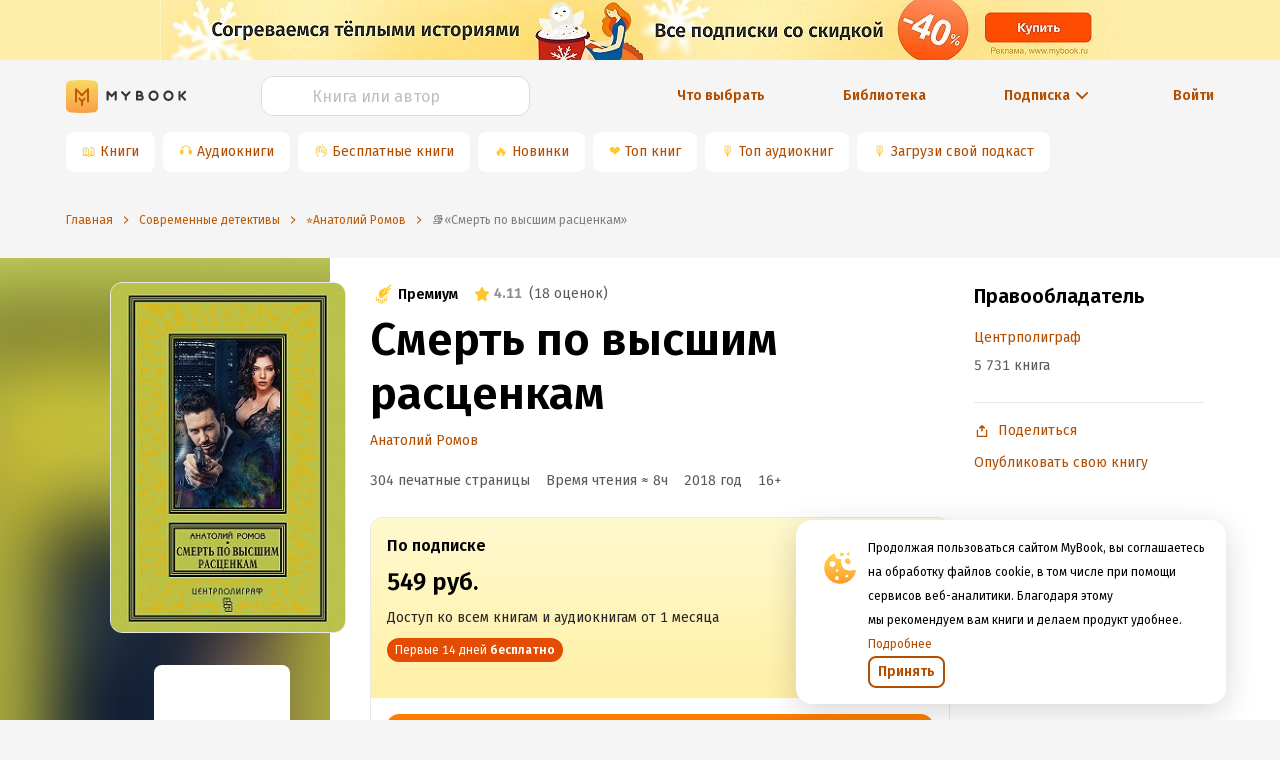

--- FILE ---
content_type: application/x-javascript
request_url: https://mybook.ru/_next/static/chunks/ce7e98916f69c869ad8c77dff13453b0062181ff.481a011b74d2e998aefe.js
body_size: 15275
content:
(window.webpackJsonp_N_E=window.webpackJsonp_N_E||[]).push([[16],{"3QZg":function(t,e,n){"use strict";n.d(e,"b",(function(){return U})),n.d(e,"c",(function(){return B})),n.d(e,"d",(function(){return Y})),n.d(e,"a",(function(){return D}));var r=n("KQm4"),i=n("vuIU"),a=n("Ji7U"),o=n("md7G"),s=n("foSv"),c=n("1OyB"),u=n("rePB"),l=n("E+oP"),h=n.n(l),f=n("SE23"),d=n("CO6n"),p=function(){return{RUBLES:Object(d.d)("\u0440\u0443\u0431.","\u0412\u0430\u043b\u044e\u0442\u044b")}},g=n("V3pJ"),b=n("rJD+"),m=n("i4QJ"),O=n("xBFi");function y(t){var e=function(){if("undefined"===typeof Reflect||!Reflect.construct)return!1;if(Reflect.construct.sham)return!1;if("function"===typeof Proxy)return!0;try{return Boolean.prototype.valueOf.call(Reflect.construct(Boolean,[],(function(){}))),!0}catch(t){return!1}}();return function(){var n,r=Object(s.a)(t);if(e){var i=Object(s.a)(this).constructor;n=Reflect.construct(r,arguments,i)}else n=r.apply(this,arguments);return Object(o.a)(this,n)}}var v=function t(){Object(c.a)(this,t),Object(u.a)(this,"counters",new O.a),Object(u.a)(this,"description",""),Object(u.a)(this,"id",0),Object(u.a)(this,"name",""),Object(u.a)(this,"photo",""),Object(u.a)(this,"resource_uri",""),Object(u.a)(this,"slug","")};m.a;function w(t){var e=function(){if("undefined"===typeof Reflect||!Reflect.construct)return!1;if(Reflect.construct.sham)return!1;if("function"===typeof Proxy)return!0;try{return Boolean.prototype.valueOf.call(Reflect.construct(Boolean,[],(function(){}))),!0}catch(t){return!1}}();return function(){var n,r=Object(s.a)(t);if(e){var i=Object(s.a)(this).constructor;n=Reflect.construct(r,arguments,i)}else n=r.apply(this,arguments);return Object(o.a)(this,n)}}var _=function t(){Object(c.a)(this,t),Object(u.a)(this,"id",0),Object(u.a)(this,"resource_uri",""),Object(u.a)(this,"name",""),Object(u.a)(this,"default_cover",""),Object(u.a)(this,"subscription_id",0),Object(u.a)(this,"type","text")},j=function(t){Object(a.a)(n,t);var e=w(n);function n(t){return Object(c.a)(this,n),e.call(this,t,new _)}return Object(i.a)(n,[{key:"id",get:function(){return this.raw.id}},{key:"name",get:function(){return this.raw.name}},{key:"type",get:function(){return this.raw.type}},{key:"cover",get:function(){return this.raw.default_cover}},{key:"isAudio",get:function(){return"audio"===this.raw.type}}]),n}(m.a),S=n("JwhP"),E=n("Wgwc"),k=n.n(E),T=n("c9tP");function I(t){var e=function(){if("undefined"===typeof Reflect||!Reflect.construct)return!1;if(Reflect.construct.sham)return!1;if("function"===typeof Proxy)return!0;try{return Boolean.prototype.valueOf.call(Reflect.construct(Boolean,[],(function(){}))),!0}catch(t){return!1}}();return function(){var n,r=Object(s.a)(t);if(e){var i=Object(s.a)(this).constructor;n=Reflect.construct(r,arguments,i)}else n=r.apply(this,arguments);return Object(o.a)(this,n)}}var R=function t(){Object(c.a)(this,t),Object(u.a)(this,"counters",new O.a),Object(u.a)(this,"description",""),Object(u.a)(this,"id",0),Object(u.a)(this,"name",""),Object(u.a)(this,"photo",""),Object(u.a)(this,"resource_uri",""),Object(u.a)(this,"slug","")};m.a;function A(t,e){var n="undefined"!==typeof Symbol&&t[Symbol.iterator]||t["@@iterator"];if(!n){if(Array.isArray(t)||(n=function(t,e){if(!t)return;if("string"===typeof t)return N(t,e);var n=Object.prototype.toString.call(t).slice(8,-1);"Object"===n&&t.constructor&&(n=t.constructor.name);if("Map"===n||"Set"===n)return Array.from(t);if("Arguments"===n||/^(?:Ui|I)nt(?:8|16|32)(?:Clamped)?Array$/.test(n))return N(t,e)}(t))||e&&t&&"number"===typeof t.length){n&&(t=n);var r=0,i=function(){};return{s:i,n:function(){return r>=t.length?{done:!0}:{done:!1,value:t[r++]}},e:function(t){throw t},f:i}}throw new TypeError("Invalid attempt to iterate non-iterable instance.\nIn order to be iterable, non-array objects must have a [Symbol.iterator]() method.")}var a,o=!0,s=!1;return{s:function(){n=n.call(t)},n:function(){var t=n.next();return o=t.done,t},e:function(t){s=!0,a=t},f:function(){try{o||null==n.return||n.return()}finally{if(s)throw a}}}}function N(t,e){(null==e||e>t.length)&&(e=t.length);for(var n=0,r=new Array(e);n<e;n++)r[n]=t[n];return r}function M(t){var e=function(){if("undefined"===typeof Reflect||!Reflect.construct)return!1;if(Reflect.construct.sham)return!1;if("function"===typeof Proxy)return!0;try{return Boolean.prototype.valueOf.call(Reflect.construct(Boolean,[],(function(){}))),!0}catch(t){return!1}}();return function(){var n,r=Object(s.a)(t);if(e){var i=Object(s.a)(this).constructor;n=Reflect.construct(r,arguments,i)}else n=r.apply(this,arguments);return Object(o.a)(this,n)}}var D,x,P,C,U=1800,B=/^\d{4}-\d{2}-\d{2}$/,F=function t(){Object(c.a)(this,t),Object(u.a)(this,"book",0),Object(u.a)(this,"days",0),Object(u.a)(this,"duration_variants",{}),Object(u.a)(this,"id",0),Object(u.a)(this,"is_active",!1),Object(u.a)(this,"web_price",""),Object(u.a)(this,"web_price_currency",""),Object(u.a)(this,"web_price_variants",{})},L=function t(){Object(c.a)(this,t),Object(u.a)(this,"avatar",""),Object(u.a)(this,"book_rating",0),Object(u.a)(this,"changed_at",""),Object(u.a)(this,"comment",""),Object(u.a)(this,"had_voted",!1),Object(u.a)(this,"id",0),Object(u.a)(this,"my_review",!1),Object(u.a)(this,"rating_votes",0),Object(u.a)(this,"resource_uri",""),Object(u.a)(this,"submit_date",""),Object(u.a)(this,"user",""),Object(u.a)(this,"username","")},$=function t(){Object(c.a)(this,t),Object(u.a)(this,"best",void 0),Object(u.a)(this,"best_super",void 0),Object(u.a)(this,"my",new L)},Y=function t(){Object(c.a)(this,t),Object(u.a)(this,"id",0),Object(u.a)(this,"audio_type",""),Object(u.a)(this,"annotation",""),Object(u.a)(this,"annotation_short",""),Object(u.a)(this,"authors",[]),Object(u.a)(this,"active",!1),Object(u.a)(this,"main_author",new g.a),Object(u.a)(this,"main_actor",new b.a),Object(u.a)(this,"rightholder",new v),Object(u.a)(this,"default_cover",""),Object(u.a)(this,"name",""),Object(u.a)(this,"slug",""),Object(u.a)(this,"subscription_id",0),Object(u.a)(this,"adult",0),Object(u.a)(this,"rating",{rating:0,scores:0,votes:0}),Object(u.a)(this,"reading_status",0),Object(u.a)(this,"available",0),Object(u.a)(this,"available_for_user",0),Object(u.a)(this,"available_for_user_only",!1),Object(u.a)(this,"available_after_subscription_increased",!1),Object(u.a)(this,"available_for_user_till",""),Object(u.a)(this,"available_after_subscription_increased_till",""),Object(u.a)(this,"is_rented",!1),Object(u.a)(this,"available_for_rent",!1),Object(u.a)(this,"rent_valid_till",""),Object(u.a)(this,"is_available_for_reading_in_rent",!1),Object(u.a)(this,"rent_product",new F),Object(u.a)(this,"character_count",0),Object(u.a)(this,"partner_planned_dt",""),Object(u.a)(this,"first_impression_dt",""),Object(u.a)(this,"updated_at",""),Object(u.a)(this,"written_dt",""),Object(u.a)(this,"absolute_url",""),Object(u.a)(this,"type","text"),Object(u.a)(this,"reviews_count",0),Object(u.a)(this,"reviews",new $),Object(u.a)(this,"citations_count",0),Object(u.a)(this,"translators",[]),Object(u.a)(this,"ean",""),Object(u.a)(this,"is_readable_from",""),Object(u.a)(this,"admin_url",""),Object(u.a)(this,"weight",0),Object(u.a)(this,"genres",[]),Object(u.a)(this,"tags",[]),Object(u.a)(this,"bytes",0),Object(u.a)(this,"seconds",0),Object(u.a)(this,"interesting_facts",""),Object(u.a)(this,"connected_book",new _),Object(u.a)(this,"web_subscription_full_price",""),Object(u.a)(this,"litres_price",""),Object(u.a)(this,"litres_book_id",0),Object(u.a)(this,"publisher",new R),Object(u.a)(this,"locale",void 0),Object(u.a)(this,"reissue_books",void 0),Object(u.a)(this,"reading_time_in_hours",void 0)},H=function(t){Object(a.a)(n,t);var e=M(n);function n(t,r){var i;return Object(c.a)(this,n),(i=e.call(this,t,new Y)).raw.locale=r,i}return Object(i.a)(n,[{key:"id",get:function(){return this.raw.id}},{key:"audioType",get:function(){return this.raw.audio_type}},{key:"authors",get:function(){var t,e=[],n=A(this.raw.authors);try{for(n.s();!(t=n.n()).done;){var r=t.value;e.push(new g.b(r))}}catch(i){n.e(i)}finally{n.f()}return e}},{key:"authorsWithoutMainAuthor",get:function(){var t=this,e=[];if(this.raw.authors.length>1){var n,i=A(Object(r.a)(this.raw.authors).filter((function(e){return e.id!==t.raw.main_author.id})));try{for(i.s();!(n=i.n()).done;){var a=n.value;e.push(new g.b(a))}}catch(o){i.e(o)}finally{i.f()}}return this.raw.authors.length,e}},{key:"mainAuthor",get:function(){return new g.b(this.raw.main_author)}},{key:"mainActor",get:function(){return new b.b(this.raw.main_actor)}},{key:"coverImage",get:function(){return this.raw.default_cover}},{key:"name",get:function(){return this.raw.name}},{key:"type",get:function(){return this.raw.type}},{key:"tags",get:function(){return this.raw.tags}},{key:"slug",get:function(){return h()(this.raw.slug)?this.raw.absolute_url.split("/")[3]:this.raw.slug}},{key:"subscriptionType",get:function(){var t=Object(f.a)();return t[this.raw.subscription_id]?t[this.raw.subscription_id].type:t[0].type}},{key:"url",get:function(){return this.raw.absolute_url}},{key:"isAudio",get:function(){return"audio"===this.raw.type}},{key:"rate",get:function(){return this.raw.rating.rating.toPrecision(2)}},{key:"readingStatus",get:function(){return this.raw.reading_status}},{key:"userRating",get:function(){var t;return h()(null===(t=this.raw.reviews)||void 0===t?void 0:t.my)?0:this.raw.reviews.my.book_rating}},{key:"votes",get:function(){return this.raw.rating.votes}},{key:"rating",get:function(){return this.raw.rating}},{key:"characterCount",get:function(){return this.raw.character_count}},{key:"pagesCount",get:function(){return this.raw.character_count>0?Math.floor(this.raw.character_count/U):0}},{key:"writtenYear",get:function(){if(B.test(this.raw.written_dt))return k()(this.raw.written_dt).locale(this.raw.locale||"ru").format(T.a.DATE_TEXT_MONTH)}},{key:"publicationYear",get:function(){return B.test(this.raw.first_impression_dt)?this.raw.first_impression_dt.slice(0,4):B.test(this.raw.partner_planned_dt)?this.raw.partner_planned_dt.slice(0,4):void 0}},{key:"publicationDate",get:function(){return B.test(this.raw.first_impression_dt)?this.raw.first_impression_dt:B.test(this.raw.partner_planned_dt)?this.raw.partner_planned_dt:void 0}},{key:"updatedDate",get:function(){return this.raw.updated_at}},{key:"reviewsCount",get:function(){return this.raw.reviews_count}},{key:"citationsCount",get:function(){return this.raw.citations_count}},{key:"aboutText",get:function(){return Object(S.a)(this.raw.annotation)}},{key:"aboutTextShort",get:function(){return Object(S.a)(this.raw.annotation_short)}},{key:"eanNumber",get:function(){return this.raw.ean}},{key:"serviceComeDate",get:function(){if(this.raw.is_readable_from)return k()(this.raw.is_readable_from).locale(this.raw.locale||"ru").format(T.a.DATE_TEXT_MONTH)}},{key:"translators",get:function(){var t=[];return this.raw.translators&&this.raw.translators.map((function(e){return t.push(e)})),t}},{key:"translator",get:function(){var t=this.translators;return h()(t)?"":t.length>0?t[0]:void 0}},{key:"adminUrl",get:function(){return this.raw.admin_url}},{key:"weight",get:function(){return this.raw.weight}},{key:"genres",get:function(){return this.raw.genres}},{key:"themes",get:function(){return this.raw.tags}},{key:"shortName",get:function(){return this.name.length>25?"".concat(this.name.substr(0,22),"..."):this.name}},{key:"readerUrl",get:function(){return"".concat(this.raw.absolute_url,"reader/")}},{key:"bookByteSize",get:function(){return this.raw.bytes}},{key:"audioBookLength",get:function(){return this.isAudio?this.raw.seconds:null}},{key:"fact",get:function(){return this.raw.interesting_facts}},{key:"adult",get:function(){return this.raw.adult}},{key:"rightholder",get:function(){return this.raw.rightholder}},{key:"publisher",get:function(){return this.raw.publisher}},{key:"fullPrice",get:function(){var t=p();return"".concat(this.raw.web_subscription_full_price," ").concat(t.RUBLES)}},{key:"prices",get:function(){return{full:parseInt(this.raw.web_subscription_full_price),rent:parseInt(this.raw.rent_product.web_price),ppd:parseInt(this.raw.litres_price)}}},{key:"availableForUserTill",get:function(){return this.raw.available_for_user_till}},{key:"availableForRent",get:function(){return this.raw.available_for_rent}},{key:"rentInfo",get:function(){var t=p(),e=parseInt(this.raw.rent_product.web_price);return{id:this.raw.rent_product.id,book:this.raw.rent_product.book,days:this.raw.rent_product.days,webPrice:"".concat(e," ").concat(t.RUBLES),till:this.raw.rent_valid_till}}},{key:"connectedBook",get:function(){return new j(this.raw.connected_book)}},{key:"ppdPrice",get:function(){var t=p();return"".concat(this.raw.litres_price," ").concat(t.RUBLES)}},{key:"litresLink",get:function(){var t;return t=this.raw.litres_book_id,"https://litres.ru/".concat(t,"/?lfrom=").concat("665747706")}},{key:"litresBookId",get:function(){return this.raw.litres_book_id}}]),n}(m.a);e.e=H;!function(t){t.Audio="audio",t.Text="text"}(D||(D={})),function(t){t.Audio="audio",t.Text="text"}(x||(x={})),function(t){t.Series="series",t.Podcast="podcast"}(P||(P={})),function(t){t.Audio="audio",t.Text="text"}(C||(C={}))},"76ZC":function(t,e,n){var r=n("GkXj"),i=n("QIE6"),a={decodeEntities:!0,lowerCaseAttributeNames:!1};function o(t,e){if("string"!==typeof t)throw new TypeError("First argument must be a string");return""===t?[]:r(i(t,(e=e||{}).htmlparser2||a),e)}o.domToReact=r,o.htmlToDOM=i,t.exports=o,t.exports.default=o},"7MhH":function(t,e,n){var r=n("wJvl"),i="html",a="head",o="body",s=/<([a-zA-Z]+[0-9]?)/,c=/<head.*>/i,u=/<body.*>/i,l=/<(area|base|br|col|embed|hr|img|input|keygen|link|menuitem|meta|param|source|track|wbr)(.*?)\/?>/gi,h=r.isIE(9),f=h||r.isIE(),d=function(){throw new Error("This browser does not support `document.implementation.createHTMLDocument`")},p=function(){throw new Error("This browser does not support `DOMParser.prototype.parseFromString`")};if("function"===typeof window.DOMParser){var g=new window.DOMParser,b=h?"text/xml":"text/html";d=p=function(t,e){return e&&(t="<"+e+">"+t+"</"+e+">"),h&&(t=t.replace(l,"<$1$2$3/>")),g.parseFromString(t,b)}}if(document.implementation){var m=document.implementation.createHTMLDocument(f?"html-dom-parser":void 0);d=function(t,e){if(e)return m.documentElement.getElementsByTagName(e)[0].innerHTML=t,m;try{return m.documentElement.innerHTML=t,m}catch(n){if(p)return p(t)}}}var O,y=document.createElement("template");y.content&&(O=function(t){return y.innerHTML=t,y.content.childNodes}),t.exports=function(t){var e,n,r,l,h=t.match(s);switch(h&&h[1]&&(e=h[1].toLowerCase()),e){case i:return n=p(t),c.test(t)||(r=n.getElementsByTagName(a)[0])&&r.parentNode.removeChild(r),u.test(t)||(r=n.getElementsByTagName(o)[0])&&r.parentNode.removeChild(r),n.getElementsByTagName(i);case a:case o:return l=d(t).getElementsByTagName(e),u.test(t)&&c.test(t)?l[0].parentNode.childNodes:l;default:return O?O(t):d(t,o).getElementsByTagName(o)[0].childNodes}}},CC3I:function(t,e,n){var r=n("Lc7W");t.exports=function(t,e){var n,i=null;if(!t||"string"!==typeof t)return i;for(var a,o,s=r(t),c="function"===typeof e,u=0,l=s.length;u<l;u++)a=(n=s[u]).property,o=n.value,c?e(a,o,n):o&&(i||(i={}),i[a]=o);return i}},F3Dj:function(t,e){t.exports={CASE_SENSITIVE_TAG_NAMES:["animateMotion","animateTransform","clipPath","feBlend","feColorMatrix","feComponentTransfer","feComposite","feConvolveMatrix","feDiffuseLighting","feDisplacementMap","feDropShadow","feFlood","feFuncA","feFuncB","feFuncG","feFuncR","feGaussainBlur","feImage","feMerge","feMergeNode","feMorphology","feOffset","fePointLight","feSpecularLighting","feSpotLight","feTile","feTurbulence","foreignObject","linearGradient","radialGradient","textPath"]}},GkXj:function(t,e,n){var r=n("qpZ2"),i=n("MHQ9");function a(t){return i.PRESERVE_CUSTOM_ATTRIBUTES&&"tag"===t.type&&i.isCustomComponent(t.name,t.attribs)}t.exports=function t(e,i){for(var o,s,c,u,l=(i=i||{}).library||n("q1tI"),h=l.cloneElement,f=l.createElement,d=l.isValidElement,p=[],g="function"===typeof i.replace,b=0,m=e.length;b<m;b++)if(o=e[b],g&&d(s=i.replace(o)))m>1&&(s=h(s,{key:s.key||b})),p.push(s);else if("text"!==o.type){if(c=o.attribs,a(o)||(c=r(o.attribs)),u=null,"script"===o.type||"style"===o.type)o.children[0]&&(c.dangerouslySetInnerHTML={__html:o.children[0].data});else{if("tag"!==o.type)continue;"textarea"===o.name&&o.children[0]?c.defaultValue=o.children[0].data:o.children&&o.children.length&&(u=t(o.children,i))}m>1&&(c.key=b),p.push(f(o.name,c,u))}else p.push(o.data);return 1===p.length?p[0]:p}},IRoB:function(t,e,n){"use strict";n.d(e,"a",(function(){return r}));var r="RUSSIA"},JwhP:function(t,e,n){"use strict";n.d(e,"a",(function(){return a}));var r=n("76ZC"),i=n.n(r),a=function(t){return i()(t)}},Lc7W:function(t,e){var n=/\/\*[^*]*\*+([^/*][^*]*\*+)*\//g,r=/\n/g,i=/^\s*/,a=/^(\*?[-#/*\\\w]+(\[[0-9a-z_-]+\])?)\s*/,o=/^:\s*/,s=/^((?:'(?:\\'|.)*?'|"(?:\\"|.)*?"|\([^)]*?\)|[^};])+)/,c=/^[;\s]*/,u=/^\s+|\s+$/g,l="";function h(t){return t?t.replace(u,l):l}t.exports=function(t,e){if("string"!==typeof t)throw new TypeError("First argument must be a string");if(!t)return[];e=e||{};var u=1,f=1;function d(t){var e=t.match(r);e&&(u+=e.length);var n=t.lastIndexOf("\n");f=~n?t.length-n:f+t.length}function p(){var t={line:u,column:f};return function(e){return e.position=new g(t),y(),e}}function g(t){this.start=t,this.end={line:u,column:f},this.source=e.source}g.prototype.content=t;var b=[];function m(n){var r=new Error(e.source+":"+u+":"+f+": "+n);if(r.reason=n,r.filename=e.source,r.line=u,r.column=f,r.source=t,!e.silent)throw r;b.push(r)}function O(e){var n=e.exec(t);if(n){var r=n[0];return d(r),t=t.slice(r.length),n}}function y(){O(i)}function v(t){var e;for(t=t||[];e=w();)!1!==e&&t.push(e);return t}function w(){var e=p();if("/"==t.charAt(0)&&"*"==t.charAt(1)){for(var n=2;l!=t.charAt(n)&&("*"!=t.charAt(n)||"/"!=t.charAt(n+1));)++n;if(n+=2,l===t.charAt(n-1))return m("End of comment missing");var r=t.slice(2,n-2);return f+=2,d(r),t=t.slice(n),f+=2,e({type:"comment",comment:r})}}function _(){var t=p(),e=O(a);if(e){if(w(),!O(o))return m("property missing ':'");var r=O(s),i=t({type:"declaration",property:h(e[0].replace(n,l)),value:r?h(r[0].replace(n,l)):l});return O(c),i}}return y(),function(){var t,e=[];for(v(e);t=_();)!1!==t&&(e.push(t),v(e));return e}()}},MHQ9:function(t,e,n){var r=n("q1tI"),i=/-([a-z])/g,a=/^--[a-zA-Z0-9-]+$|^[^-]+$/;var o=r.version.split(".")[0]>=16;t.exports={PRESERVE_CUSTOM_ATTRIBUTES:o,camelCase:function(t){if("string"!==typeof t)throw new TypeError("First argument must be a string");return a.test(t)?t:t.toLowerCase().replace(i,(function(t,e){return e.toUpperCase()}))},invertObject:function(t,e){if(!t||"object"!==typeof t)throw new TypeError("First argument must be an object");var n,r,i="function"===typeof e,a={},o={};for(n in t)r=t[n],i&&(a=e(n,r))&&2===a.length?o[a[0]]=a[1]:"string"===typeof r&&(o[r]=n);return o},isCustomComponent:function(t,e){if(-1===t.indexOf("-"))return e&&"string"===typeof e.is;switch(t){case"annotation-xml":case"color-profile":case"font-face":case"font-face-src":case"font-face-uri":case"font-face-format":case"font-face-name":case"missing-glyph":return!1;default:return!0}}}},"N3/Y":function(t,e){t.exports={MUST_USE_PROPERTY:1,HAS_BOOLEAN_VALUE:4,HAS_NUMERIC_VALUE:8,HAS_POSITIVE_NUMERIC_VALUE:24,HAS_OVERLOADED_BOOLEAN_VALUE:32}},QIE6:function(t,e,n){var r=n("7MhH"),i=n("wJvl"),a=i.formatDOM,o=i.isIE(9),s=/<(![a-zA-Z\s]+)>/;t.exports=function(t){if("string"!==typeof t)throw new TypeError("First argument must be a string");if(!t)return[];var e,n=t.match(s);return n&&n[1]&&(e=n[1],o&&(t=t.replace(n[0],""))),a(r(t),null,e)}},SE23:function(t,e,n){"use strict";n.d(e,"d",(function(){return c})),n.d(e,"b",(function(){return u})),n.d(e,"a",(function(){return l})),n.d(e,"f",(function(){return h})),n.d(e,"c",(function(){return f})),n.d(e,"e",(function(){return d}));var r=n("ODXe"),i=n("Xohv"),a=n("h6j8"),o=n("IRoB"),s=["month","months3","year"],c=function(){var t=arguments.length>0&&void 0!==arguments[0]?arguments[0]:o.a,e=arguments.length>1&&void 0!==arguments[1]?arguments[1]:Object(i.c)(),n={ESTONIA:{STANDARD:{id:[1],name:e.SUBSCRIPTION.NAME,iconType:"standardSubscription",allowFilter:!0},RENT:{id:[4],name:e.RENT.NAME,iconType:"rent",allowFilter:!0}},RUSSIA:{FREE:{id:[0],name:e.FREE.NAME,iconType:"freeSubscription",allowFilter:!0},STANDARD:{id:[1],name:e.STANDARD.NAME,iconType:"standardSubscription",allowFilter:!0},PREMIUM:{id:[2,3],name:e.AUDIO.NAME,iconType:"premiumSubscription",allowFilter:!0}}};return n[t]?n[t]:n[o.a]},u=function(){var t=arguments.length>0&&void 0!==arguments[0]?arguments[0]:o.a,e=arguments.length>1&&void 0!==arguments[1]?arguments[1]:Object(i.c)(),n=arguments.length>2&&void 0!==arguments[2]?arguments[2]:Object(a.a)(),r={ESTONIA:{FREE:{type:"free",name:e.FREE.NAME,nameOne:n.FREE_SUBSCRIPTIONS.ONE,description:e.SUBSCRIPTION.DESCRIPTION,id:null,iconType:"rent"},STANDARD:{type:"standard",name:e.SUBSCRIPTION.NAME,nameOne:n.STANDARD_SUBSCRIPTIONS.ONE,description:e.SUBSCRIPTION.DESCRIPTION,id:1,iconType:""},PRO:{type:"pro",name:e.SUBSCRIPTION.NAME,nameOne:n.PREMIUM_SUBSCRIPTIONS.ONE,description:e.SUBSCRIPTION.DESCRIPTION,id:2,iconType:""},AUDIO:{type:"audio",name:e.SUBSCRIPTION.NAME,nameOne:n.PREMIUM_SUBSCRIPTIONS.ONE,description:e.SUBSCRIPTION.DESCRIPTION,id:3,iconType:""},RENT:{type:"rent",name:e.RENT.NAME,nameOne:"",description:e.RENT.DESCRIPTION,id:4,iconType:""},FAMILY:{type:"family",name:e.FAMILY.NAME,nameOne:n.FAMILY_SUBSCRIPTIONS.ONE,description:e.FAMILY.DESCRIPTION,id:5,iconType:"premiumSubscription"},PPD:{type:"ppd",name:e.PPD.NAME,nameOne:"",description:e.PPD.DESCRIPTION,id:5,iconType:null}},RUSSIA:{FREE:{type:"free",name:e.FREE.NAME,nameOne:n.FREE_SUBSCRIPTIONS.ONE,description:e.FREE.DESCRIPTION,id:null,iconType:"freeSubscription"},STANDARD:{type:"standard",name:e.STANDARD.NAME,nameOne:n.STANDARD_SUBSCRIPTIONS.ONE,description:e.STANDARD.DESCRIPTION,id:1,iconType:"standardSubscription"},PRO:{type:"pro",name:e.PRO.NAME,nameOne:n.PREMIUM_SUBSCRIPTIONS.ONE,description:e.PRO.DESCRIPTION,id:2,iconType:"premiumSubscription"},AUDIO:{type:"audio",name:e.AUDIO.NAME,nameOne:n.PREMIUM_SUBSCRIPTIONS.ONE,description:e.AUDIO.DESCRIPTION,id:3,iconType:"premiumSubscription"},RENT:{type:"rent",name:e.RENT.NAME,nameOne:"",description:e.RENT.DESCRIPTION,id:4,iconType:"rent"},FAMILY:{type:"family",name:e.FAMILY.NAME,nameOne:n.FAMILY_SUBSCRIPTIONS.ONE,description:e.FAMILY.DESCRIPTION,id:5,iconType:"premiumSubscription"},PPD:{type:"ppd",name:e.PPD.NAME,nameOne:"",description:e.PPD.DESCRIPTION,id:5,iconType:null}}};return r[t]?r[t]:r[o.a]},l=function(){for(var t=arguments.length>0&&void 0!==arguments[0]?arguments[0]:u(),e=[],n=0,i=Object.entries(t);n<i.length;n++){var a=Object(r.a)(i[n],2),o=a[0],s=a[1],c=s.id||0;e[c]=Object.assign({},s,{key:o})}return e},h=function(){var t=arguments.length>0&&void 0!==arguments[0]?arguments[0]:o.a;return u(t,Object(i.b)())},f=function(){return{month:{slug:s[0],value:1},months3:{slug:s[1],value:3},year:{slug:s[2],value:12}}},d=function(){return{PREMIUM:"audio",AUDIO:"audio",STANDARD:"standard"}}},V3pJ:function(t,e,n){"use strict";n.d(e,"a",(function(){return f}));var r=n("vuIU"),i=n("Ji7U"),a=n("md7G"),o=n("foSv"),s=n("1OyB"),c=n("rePB"),u=n("i4QJ"),l=n("xBFi");function h(t){var e=function(){if("undefined"===typeof Reflect||!Reflect.construct)return!1;if(Reflect.construct.sham)return!1;if("function"===typeof Proxy)return!0;try{return Boolean.prototype.valueOf.call(Reflect.construct(Boolean,[],(function(){}))),!0}catch(t){return!1}}();return function(){var n,r=Object(o.a)(t);if(e){var i=Object(o.a)(this).constructor;n=Reflect.construct(r,arguments,i)}else n=r.apply(this,arguments);return Object(a.a)(this,n)}}var f=function t(){Object(s.a)(this,t),Object(c.a)(this,"absolute_url",""),Object(c.a)(this,"active_book_count",0),Object(c.a)(this,"counters",new l.a),Object(c.a)(this,"cover_name",""),Object(c.a)(this,"description",""),Object(c.a)(this,"first_name",""),Object(c.a)(this,"genitive_full_name",""),Object(c.a)(this,"is_followed_by_user",!1),Object(c.a)(this,"html_description",""),Object(c.a)(this,"id",0),Object(c.a)(this,"last_name",""),Object(c.a)(this,"likes",{like:0,dislike:0,user_like:0}),Object(c.a)(this,"photo",""),Object(c.a)(this,"resource_uri",""),Object(c.a)(this,"share_url",""),Object(c.a)(this,"seo_meta_description",""),Object(c.a)(this,"seo_meta_robots",""),Object(c.a)(this,"seo_meta_title",""),Object(c.a)(this,"seo_og_description",""),Object(c.a)(this,"seo_og_title","")},d=function(t){Object(i.a)(n,t);var e=h(n);function n(t){return Object(s.a)(this,n),e.call(this,t,new f)}return Object(r.a)(n,[{key:"name",get:function(){return this.raw.cover_name}},{key:"genitiveName",get:function(){return this.raw.genitive_full_name}},{key:"id",get:function(){return this.raw.id}},{key:"allBookCount",get:function(){return this.raw.counters.books||this.raw.active_book_count}},{key:"textBookCount",get:function(){return this.raw.counters.text}},{key:"audioBookCount",get:function(){return this.raw.counters.audio}},{key:"url",get:function(){return this.raw.absolute_url}},{key:"slug",get:function(){return this.raw.absolute_url.split("/")[2]}},{key:"photo",get:function(){return this.raw.photo}},{key:"editorDescription",get:function(){return this.raw.description}},{key:"description",get:function(){return this.raw.html_description}},{key:"isFollowedByUser",get:function(){return this.raw.is_followed_by_user}},{key:"seo",get:function(){return{seoMetaDescription:this.raw.seo_meta_description,seoMetaRobots:this.raw.seo_meta_robots,seoMetaTitle:this.raw.seo_meta_title,seoOgDescription:this.raw.seo_og_description,seoOgTitle:this.raw.seo_og_title}}}]),n}(u.a);e.b=d},Wgwc:function(t,e,n){t.exports=function(){"use strict";var t="millisecond",e="second",n="minute",r="hour",i="day",a="week",o="month",s="quarter",c="year",u=/^(\d{4})-?(\d{1,2})-?(\d{0,2})[^0-9]*(\d{1,2})?:?(\d{1,2})?:?(\d{1,2})?.?(\d{1,3})?$/,l=/\[([^\]]+)]|Y{2,4}|M{1,4}|D{1,2}|d{1,4}|H{1,2}|h{1,2}|a|A|m{1,2}|s{1,2}|Z{1,2}|SSS/g,h=function(t,e,n){var r=String(t);return!r||r.length>=e?t:""+Array(e+1-r.length).join(n)+t},f={s:h,z:function(t){var e=-t.utcOffset(),n=Math.abs(e),r=Math.floor(n/60),i=n%60;return(e<=0?"+":"-")+h(r,2,"0")+":"+h(i,2,"0")},m:function(t,e){var n=12*(e.year()-t.year())+(e.month()-t.month()),r=t.clone().add(n,o),i=e-r<0,a=t.clone().add(n+(i?-1:1),o);return Number(-(n+(e-r)/(i?r-a:a-r))||0)},a:function(t){return t<0?Math.ceil(t)||0:Math.floor(t)},p:function(u){return{M:o,y:c,w:a,d:i,D:"date",h:r,m:n,s:e,ms:t,Q:s}[u]||String(u||"").toLowerCase().replace(/s$/,"")},u:function(t){return void 0===t}},d={name:"en",weekdays:"Sunday_Monday_Tuesday_Wednesday_Thursday_Friday_Saturday".split("_"),months:"January_February_March_April_May_June_July_August_September_October_November_December".split("_")},p="en",g={};g[p]=d;var b=function(t){return t instanceof v},m=function(t,e,n){var r;if(!t)return p;if("string"==typeof t)g[t]&&(r=t),e&&(g[t]=e,r=t);else{var i=t.name;g[i]=t,r=i}return!n&&r&&(p=r),r||!n&&p},O=function(t,e){if(b(t))return t.clone();var n="object"==typeof e?e:{};return n.date=t,n.args=arguments,new v(n)},y=f;y.l=m,y.i=b,y.w=function(t,e){return O(t,{locale:e.$L,utc:e.$u,$offset:e.$offset})};var v=function(){function h(t){this.$L=this.$L||m(t.locale,null,!0),this.parse(t)}var f=h.prototype;return f.parse=function(t){this.$d=function(t){var e=t.date,n=t.utc;if(null===e)return new Date(NaN);if(y.u(e))return new Date;if(e instanceof Date)return new Date(e);if("string"==typeof e&&!/Z$/i.test(e)){var r=e.match(u);if(r)return n?new Date(Date.UTC(r[1],r[2]-1,r[3]||1,r[4]||0,r[5]||0,r[6]||0,r[7]||0)):new Date(r[1],r[2]-1,r[3]||1,r[4]||0,r[5]||0,r[6]||0,r[7]||0)}return new Date(e)}(t),this.init()},f.init=function(){var t=this.$d;this.$y=t.getFullYear(),this.$M=t.getMonth(),this.$D=t.getDate(),this.$W=t.getDay(),this.$H=t.getHours(),this.$m=t.getMinutes(),this.$s=t.getSeconds(),this.$ms=t.getMilliseconds()},f.$utils=function(){return y},f.isValid=function(){return!("Invalid Date"===this.$d.toString())},f.isSame=function(t,e){var n=O(t);return this.startOf(e)<=n&&n<=this.endOf(e)},f.isAfter=function(t,e){return O(t)<this.startOf(e)},f.isBefore=function(t,e){return this.endOf(e)<O(t)},f.$g=function(t,e,n){return y.u(t)?this[e]:this.set(n,t)},f.year=function(t){return this.$g(t,"$y",c)},f.month=function(t){return this.$g(t,"$M",o)},f.day=function(t){return this.$g(t,"$W",i)},f.date=function(t){return this.$g(t,"$D","date")},f.hour=function(t){return this.$g(t,"$H",r)},f.minute=function(t){return this.$g(t,"$m",n)},f.second=function(t){return this.$g(t,"$s",e)},f.millisecond=function(e){return this.$g(e,"$ms",t)},f.unix=function(){return Math.floor(this.valueOf()/1e3)},f.valueOf=function(){return this.$d.getTime()},f.startOf=function(t,s){var u=this,l=!!y.u(s)||s,h=y.p(t),f=function(t,e){var n=y.w(u.$u?Date.UTC(u.$y,e,t):new Date(u.$y,e,t),u);return l?n:n.endOf(i)},d=function(t,e){return y.w(u.toDate()[t].apply(u.toDate("s"),(l?[0,0,0,0]:[23,59,59,999]).slice(e)),u)},p=this.$W,g=this.$M,b=this.$D,m="set"+(this.$u?"UTC":"");switch(h){case c:return l?f(1,0):f(31,11);case o:return l?f(1,g):f(0,g+1);case a:var O=this.$locale().weekStart||0,v=(p<O?p+7:p)-O;return f(l?b-v:b+(6-v),g);case i:case"date":return d(m+"Hours",0);case r:return d(m+"Minutes",1);case n:return d(m+"Seconds",2);case e:return d(m+"Milliseconds",3);default:return this.clone()}},f.endOf=function(t){return this.startOf(t,!1)},f.$set=function(a,s){var u,l=y.p(a),h="set"+(this.$u?"UTC":""),f=(u={},u[i]=h+"Date",u.date=h+"Date",u[o]=h+"Month",u[c]=h+"FullYear",u[r]=h+"Hours",u[n]=h+"Minutes",u[e]=h+"Seconds",u[t]=h+"Milliseconds",u)[l],d=l===i?this.$D+(s-this.$W):s;if(l===o||l===c){var p=this.clone().set("date",1);p.$d[f](d),p.init(),this.$d=p.set("date",Math.min(this.$D,p.daysInMonth())).toDate()}else f&&this.$d[f](d);return this.init(),this},f.set=function(t,e){return this.clone().$set(t,e)},f.get=function(t){return this[y.p(t)]()},f.add=function(t,s){var u,l=this;t=Number(t);var h=y.p(s),f=function(e){var n=O(l);return y.w(n.date(n.date()+Math.round(e*t)),l)};if(h===o)return this.set(o,this.$M+t);if(h===c)return this.set(c,this.$y+t);if(h===i)return f(1);if(h===a)return f(7);var d=(u={},u[n]=6e4,u[r]=36e5,u[e]=1e3,u)[h]||1,p=this.$d.getTime()+t*d;return y.w(p,this)},f.subtract=function(t,e){return this.add(-1*t,e)},f.format=function(t){var e=this;if(!this.isValid())return"Invalid Date";var n=t||"YYYY-MM-DDTHH:mm:ssZ",r=y.z(this),i=this.$locale(),a=this.$H,o=this.$m,s=this.$M,c=i.weekdays,u=i.months,h=function(t,r,i,a){return t&&(t[r]||t(e,n))||i[r].substr(0,a)},f=function(t){return y.s(a%12||12,t,"0")},d=i.meridiem||function(t,e,n){var r=t<12?"AM":"PM";return n?r.toLowerCase():r},p={YY:String(this.$y).slice(-2),YYYY:this.$y,M:s+1,MM:y.s(s+1,2,"0"),MMM:h(i.monthsShort,s,u,3),MMMM:h(u,s),D:this.$D,DD:y.s(this.$D,2,"0"),d:String(this.$W),dd:h(i.weekdaysMin,this.$W,c,2),ddd:h(i.weekdaysShort,this.$W,c,3),dddd:c[this.$W],H:String(a),HH:y.s(a,2,"0"),h:f(1),hh:f(2),a:d(a,o,!0),A:d(a,o,!1),m:String(o),mm:y.s(o,2,"0"),s:String(this.$s),ss:y.s(this.$s,2,"0"),SSS:y.s(this.$ms,3,"0"),Z:r};return n.replace(l,(function(t,e){return e||p[t]||r.replace(":","")}))},f.utcOffset=function(){return 15*-Math.round(this.$d.getTimezoneOffset()/15)},f.diff=function(t,u,l){var h,f=y.p(u),d=O(t),p=6e4*(d.utcOffset()-this.utcOffset()),g=this-d,b=y.m(this,d);return b=(h={},h[c]=b/12,h[o]=b,h[s]=b/3,h[a]=(g-p)/6048e5,h[i]=(g-p)/864e5,h[r]=g/36e5,h[n]=g/6e4,h[e]=g/1e3,h)[f]||g,l?b:y.a(b)},f.daysInMonth=function(){return this.endOf(o).$D},f.$locale=function(){return g[this.$L]},f.locale=function(t,e){if(!t)return this.$L;var n=this.clone(),r=m(t,e,!0);return r&&(n.$L=r),n},f.clone=function(){return y.w(this.$d,this)},f.toDate=function(){return new Date(this.valueOf())},f.toJSON=function(){return this.isValid()?this.toISOString():null},f.toISOString=function(){return this.$d.toISOString()},f.toString=function(){return this.$d.toUTCString()},h}();return O.prototype=v.prototype,O.extend=function(t,e){return t(e,v,O),O},O.locale=m,O.isDayjs=b,O.unix=function(t){return O(1e3*t)},O.en=g[p],O.Ls=g,O}()},Xohv:function(t,e,n){"use strict";n.d(e,"c",(function(){return s})),n.d(e,"b",(function(){return c}));var r=n("CO6n"),i="\u041d\u0430\u0437\u0432\u0430\u043d\u0438\u044f \u043f\u043e\u0434\u043f\u0438\u0441\u043e\u043a",a="\u041e\u043f\u0438\u0441\u0430\u043d\u0438\u0435 \u043f\u043e\u0434\u043f\u0438\u0441\u043e\u043a",o=function(){return{FREE:Object(r.d)("\u0411\u0435\u0441\u043f\u043b\u0430\u0442\u043d\u043e",i),STANDARD:Object(r.d)("\u0421\u0442\u0430\u043d\u0434\u0430\u0440\u0442",i),PRO:Object(r.d)("\u041f\u0440\u0435\u043c\u0438\u0443\u043c",i),AUDIO:Object(r.d)("\u041f\u0440\u0435\u043c\u0438\u0443\u043c",i),RENT:Object(r.d)("\u0410\u0440\u0435\u043d\u0434\u0430",i),FAMILY:Object(r.d)("\u0421\u0435\u043c\u0435\u0439\u043d\u0430\u044f",i),TRIAL:Object(r.d)("\u0422\u0440\u0438\u0430\u043b",i),SUBSCRIPTION:Object(r.d)("\u041f\u043e\u0434\u043f\u0438\u0441\u043a\u0430",i),PPD:Object(r.d)("\u041f\u043e\u043a\u0443\u043f\u043a\u0430 \u043a\u043d\u0438\u0433\u0438",i)}},s=function(){var t=arguments.length>0&&void 0!==arguments[0]?arguments[0]:o();return{FREE:{NAME:t.FREE,DESCRIPTION:Object(r.d)("\u0411\u0435\u0441\u043f\u043b\u0430\u0442\u043d\u044b\u0435 \u043a\u043d\u0438\u0433\u0438",a)},STANDARD:{NAME:t.STANDARD,DESCRIPTION:Object(r.d)("\u041e\u0433\u0440\u0430\u043d\u0438\u0447\u0435\u043d\u043d\u044b\u0439 \u043a\u0430\u0442\u0430\u043b\u043e\u0433",a)},PRO:{NAME:t.PRO,DESCRIPTION:Object(r.d)("\u0412\u0435\u0441\u044c \u043a\u0430\u0442\u0430\u043b\u043e\u0433",a)},AUDIO:{NAME:t.AUDIO,DESCRIPTION:Object(r.d)("\u0412\u0435\u0441\u044c \u043a\u0430\u0442\u0430\u043b\u043e\u0433 + \u0430\u0443\u0434\u0438\u043e\u043a\u043d\u0438\u0433\u0438",a)},RENT:{NAME:t.RENT,DESCRIPTION:Object(r.d)("\u0410\u0440\u0435\u043d\u0434\u0430",a)},FAMILY:{NAME:t.FAMILY,DESCRIPTION:Object(r.d)("\u0421\u0435\u043c\u0435\u0439\u043d\u0430\u044f",a)},TRIAL:{NAME:t.TRIAL,DESCRIPTION:Object(r.d)("\u041f\u0435\u0440\u0432\u044b\u0435 14 \u0434\u043d\u0435\u0439",a)},SUBSCRIPTION:{NAME:t.SUBSCRIPTION,DESCRIPTION:Object(r.d)("\u041f\u043e\u0434\u043f\u0438\u0441\u043a\u0430",a)},PPD:{NAME:t.PPD,DESCRIPTION:Object(r.d)("\u041a\u0443\u043f\u0438\u0442\u044c \u0438 \u0441\u043a\u0430\u0447\u0430\u0442\u044c \u044d\u043b\u0435\u043a\u0442\u0440\u043e\u043d\u043d\u0443\u044e \u0432\u0435\u0440\u0441\u0438\u044e \u043a\u043d\u0438\u0433\u0438",a)}}},c=function(){var t=arguments.length>0&&void 0!==arguments[0]?arguments[0]:o();return{FREE:{NAME:t.FREE,DESCRIPTION:Object(r.d)("\u0411\u0435\u0441\u043f\u043b\u0430\u0442\u043d\u044b\u0435 \u043a\u043d\u0438\u0433\u0438",a)},STANDARD:{NAME:t.STANDARD,DESCRIPTION:Object(r.d)("\u041a\u043b\u0430\u0441\u0441\u0438\u043a\u0430 \u0438 \u0431\u0435\u0441\u0442\u0441\u0435\u043b\u043b\u0435\u0440\u044b",a)},PRO:{NAME:t.PRO,DESCRIPTION:Object(r.d)("\u0412\u0441\u0435 \u043a\u043d\u0438\u0433\u0438",a)},AUDIO:{NAME:t.AUDIO,DESCRIPTION:Object(r.d)("\u0410\u0443\u0434\u0438\u043e\u043a\u043d\u0438\u0433\u0438",a)},RENT:{NAME:t.RENT,DESCRIPTION:Object(r.d)("\u0410\u0440\u0435\u043d\u0434\u0430",a)},FAMILY:{NAME:t.FAMILY,DESCRIPTION:Object(r.d)("\u0421\u0435\u043c\u0435\u0439\u043d\u0430\u044f",a)},TRIAL:{NAME:t.TRIAL,DESCRIPTION:Object(r.d)("\u041f\u0435\u0440\u0432\u044b\u0435 14 \u0434\u043d\u0435\u0439",a)},SUBSCRIPTION:{NAME:t.SUBSCRIPTION,DESCRIPTION:Object(r.d)("\u041f\u043e\u0434\u043f\u0438\u0441\u043a\u0430",a)},PPD:{NAME:t.PPD,DESCRIPTION:Object(r.d)("\u041a\u0443\u043f\u0438\u0442\u044c \u0438 \u0441\u043a\u0430\u0447\u0430\u0442\u044c \u044d\u043b\u0435\u043a\u0442\u0440\u043e\u043d\u043d\u0443\u044e \u0432\u0435\u0440\u0441\u0438\u044e \u043a\u043d\u0438\u0433\u0438",a)}}};e.a=o},c9tP:function(t,e,n){"use strict";n.d(e,"a",(function(){return r}));var r={DATE_TEXT_MONTH:"D MMMM YYYY",FULL_DATE_TEXT_MONTH:"DD MMMM YYYY",DATE_NUMERAL_MONTH:"D MM YYYY",DATE_NUMERAL_MONTH_DOTTED_SPLIT:"D.MM.YYYY",dateWithTime:"D.MM.YYYY (H:mm)"}},"eKC+":function(t,e,n){var r=n("nYr6"),i=n("xp0l"),a=n("N3/Y"),o=a.MUST_USE_PROPERTY,s=a.HAS_BOOLEAN_VALUE,c=a.HAS_NUMERIC_VALUE,u=a.HAS_POSITIVE_NUMERIC_VALUE,l=a.HAS_OVERLOADED_BOOLEAN_VALUE;function h(t,e){return(t&e)===e}function f(t,e,n){var r,i,a,f=t.Properties,d=t.DOMAttributeNames;for(i in f)r=d[i]||(n?i:i.toLowerCase()),a=f[i],e[r]={attributeName:r,propertyName:i,mustUseProperty:h(a,o),hasBooleanValue:h(a,s),hasNumericValue:h(a,c),hasPositiveNumericValue:h(a,u),hasOverloadedBooleanValue:h(a,l)}}var d={};f(r,d);var p={};f(i,p,!0);var g={};f(r,g),f(i,g,!0);t.exports={html:d,svg:p,properties:g,isCustomAttribute:RegExp.prototype.test.bind(new RegExp("^(data|aria)-[:A-Z_a-z\\u00C0-\\u00D6\\u00D8-\\u00F6\\u00F8-\\u02FF\\u0370-\\u037D\\u037F-\\u1FFF\\u200C-\\u200D\\u2070-\\u218F\\u2C00-\\u2FEF\\u3001-\\uD7FF\\uF900-\\uFDCF\\uFDF0-\\uFFFD\\-.0-9\\u00B7\\u0300-\\u036F\\u203F-\\u2040]*$"))}},i4QJ:function(t,e,n){"use strict";var r=n("1OyB"),i=n("rePB"),a=n("B/i9");e.a=function t(e){var n=this,o=arguments.length>1&&void 0!==arguments[1]?arguments[1]:{};if(Object(r.a)(this,t),Object(i.a)(this,"raw",void 0),Object(i.a)(this,"log",void 0),this.raw=o,this.log=new a.b("".concat(this.constructor.name," model")),e&&"object"===typeof e||(e={}),e instanceof t)return e;for(var s=0,c=Object.keys(this.raw);s<c.length;s++){var u=c[s];e[u]&&(this.raw[u]=e[u])}return new Proxy(this,{get:function(t,e){return"undefined"!==typeof t[e]?t[e]:n.raw[e]}})}},nYr6:function(t,e){t.exports={Properties:{autoFocus:4,accept:0,acceptCharset:0,accessKey:0,action:0,allowFullScreen:4,allowTransparency:0,alt:0,as:0,async:4,autoComplete:0,autoPlay:4,capture:4,cellPadding:0,cellSpacing:0,charSet:0,challenge:0,checked:5,cite:0,classID:0,className:0,cols:24,colSpan:0,content:0,contentEditable:0,contextMenu:0,controls:4,controlsList:0,coords:0,crossOrigin:0,data:0,dateTime:0,default:4,defer:4,dir:0,disabled:4,download:32,draggable:0,encType:0,form:0,formAction:0,formEncType:0,formMethod:0,formNoValidate:4,formTarget:0,frameBorder:0,headers:0,height:0,hidden:4,high:0,href:0,hrefLang:0,htmlFor:0,httpEquiv:0,icon:0,id:0,inputMode:0,integrity:0,is:0,keyParams:0,keyType:0,kind:0,label:0,lang:0,list:0,loop:4,low:0,manifest:0,marginHeight:0,marginWidth:0,max:0,maxLength:0,media:0,mediaGroup:0,method:0,min:0,minLength:0,multiple:5,muted:5,name:0,nonce:0,noValidate:4,open:4,optimum:0,pattern:0,placeholder:0,playsInline:4,poster:0,preload:0,profile:0,radioGroup:0,readOnly:4,referrerPolicy:0,rel:0,required:4,reversed:4,role:0,rows:24,rowSpan:8,sandbox:0,scope:0,scoped:4,scrolling:0,seamless:4,selected:5,shape:0,size:24,sizes:0,span:24,spellCheck:0,src:0,srcDoc:0,srcLang:0,srcSet:0,start:8,step:0,style:0,summary:0,tabIndex:0,target:0,title:0,type:0,useMap:0,value:0,width:0,wmode:0,wrap:0,about:0,datatype:0,inlist:0,prefix:0,property:0,resource:0,typeof:0,vocab:0,autoCapitalize:0,autoCorrect:0,autoSave:0,color:0,itemProp:0,itemScope:4,itemType:0,itemID:0,itemRef:0,results:0,security:0,unselectable:0},DOMAttributeNames:{acceptCharset:"accept-charset",className:"class",htmlFor:"for",httpEquiv:"http-equiv"}}},nmcg:function(t,e,n){"use strict";var r=n("q1tI"),i=n("neQW"),a=n("rtU3"),o=a.c.div.withConfig({componentId:"hh1ehr-0"})(["height:","px;position:relative;"," picture{&:empty{width:100%;min-height:",";border-radius:m;margin-right:4unit;background-color:coverBg;}}img{height:100%;width:100%;object-fit:cover;}"],(function(t){return t.height}),(function(t){return t.width&&Object(a.b)(["width:","px;"],t.width)}),(function(t){var e=t.height;return e?"".concat(e,"px"):"176px"})),s=a.c.img.withConfig({componentId:"hh1ehr-1"})(["position:absolute;width:100%;height:100%;z-index:1;transition:0.1s;"]),c=n("UUyv"),u=n("E+oP"),l=n.n(u),h=n("nKUr");e.a=function(t){var e=t.src,n=t.width,a=void 0===n?"":n,u=t.height,f=void 0===u?"":u,d=t.widthAuto,p=void 0!==d&&d,g=t.alt,b=void 0===g?"image":g,m=t.className,O=t.srcSets,y=void 0===O?[]:O,v=t.type,w=void 0===v?"cropped":v,_=t.idNumber,j=t.onLoad,S=t.withoutLazy,E=void 0!==S&&S,k=t.itemProp;if(new RegExp(/(\d*)x\d*/,"g").test(e)){var T=new RegExp(/c\/(\d*)x\d*/,"g");e=e.replace(T,"")}var I=Object(r.useState)(!1),R=I[0],A=I[1],N=Object(r.useRef)(null);if(!e)return Object(h.jsx)(o,{height:f,children:Object(h.jsx)("picture",{})});var M,D=Object(i.b)(e,a,f,1,w),x=Object(i.b)(e,a,f,2,w),P=Object(i.b)(e,1,1,1,w),C=y.map((function(t,e){var n=Object(i.b)(t.url,t.width,t.height,1,w),r=Object(i.b)(t.url,t.width,t.height,2,w);return Object(h.jsx)("source",{srcSet:"".concat(n,", ").concat(r," 2x"),media:"(min-width: ".concat(t.mediaMinWidth,"px)")},e)}));function U(t){var e=t.currentTarget,n=e.naturalWidth,r=e.naturalHeight;j&&j({isLoaded:!0,width:n,height:r}),A(!0)}return M=l()(k)?Object(h.jsx)("img",{ref:N,srcSet:"".concat(D,", ").concat(x," 2x"),alt:b,id:_,onLoad:U}):Object(h.jsx)("img",{ref:N,srcSet:"".concat(D,", ").concat(x," 2x"),alt:b,id:_,onLoad:U,itemProp:k,src:"".concat(D)}),Object(h.jsx)(o,{height:f,width:p?"":+a,children:Object(h.jsxs)(c.LazyLoadComponent,{visibleByDefault:E,children:[!E&&Object(h.jsx)(s,{src:P,alt:"microImg",style:{opacity:R?0:1}}),Object(h.jsxs)("picture",{className:m,children:[C,Object(h.jsx)("source",{srcSet:"".concat(D,", ").concat(x," 2x")}),M]})]})})}},qpZ2:function(t,e,n){var r=n("eKC+"),i=n("CC3I"),a=n("MHQ9"),o=a.camelCase,s=r.html,c=r.svg,u=r.isCustomAttribute,l=Object.prototype.hasOwnProperty;t.exports=function(t){var e,n,r,h;t=t||{};var f={};for(e in t)r=t[e],u(e)?f[e]=r:(n=e.toLowerCase(),l.call(s,n)?f[(h=s[n]).propertyName]=!!(h.hasBooleanValue||h.hasOverloadedBooleanValue&&!r)||r:l.call(c,e)?f[(h=c[e]).propertyName]=r:a.PRESERVE_CUSTOM_ATTRIBUTES&&(f[e]=r));return null!=t.style&&(f.style=function(t){var e={};t&&i(t,(function(t,n){t&&n&&(e[o(t)]=n)}));return e}(t.style)),f}},"rJD+":function(t,e,n){"use strict";n.d(e,"a",(function(){return f}));var r=n("vuIU"),i=n("Ji7U"),a=n("md7G"),o=n("foSv"),s=n("1OyB"),c=n("rePB"),u=n("i4QJ"),l=n("xBFi");function h(t){var e=function(){if("undefined"===typeof Reflect||!Reflect.construct)return!1;if(Reflect.construct.sham)return!1;if("function"===typeof Proxy)return!0;try{return Boolean.prototype.valueOf.call(Reflect.construct(Boolean,[],(function(){}))),!0}catch(t){return!1}}();return function(){var n,r=Object(o.a)(t);if(e){var i=Object(o.a)(this).constructor;n=Reflect.construct(r,arguments,i)}else n=r.apply(this,arguments);return Object(a.a)(this,n)}}var f=function t(){Object(s.a)(this,t),Object(c.a)(this,"active_book_count",0),Object(c.a)(this,"counters",new l.a),Object(c.a)(this,"cover_name",""),Object(c.a)(this,"id",0),Object(c.a)(this,"slug",""),Object(c.a)(this,"photo",""),Object(c.a)(this,"resource_uri","")},d=function(t){Object(i.a)(n,t);var e=h(n);function n(t){return Object(s.a)(this,n),e.call(this,t,new f)}return Object(r.a)(n,[{key:"name",get:function(){return this.raw.cover_name}},{key:"id",get:function(){return this.raw.id}},{key:"allBookCount",get:function(){return this.raw.counters.books}},{key:"textBookCount",get:function(){return this.raw.counters.text}},{key:"audioBookCount",get:function(){return this.raw.counters.audio}},{key:"url",get:function(){return this.raw.resource_uri}},{key:"slug",get:function(){return this.raw.slug}},{key:"photo",get:function(){return this.raw.photo}}]),n}(u.a);e.b=d},wJvl:function(t,e,n){for(var r,i=n("F3Dj").CASE_SENSITIVE_TAG_NAMES,a={},o=0,s=i.length;o<s;o++)r=i[o],a[r.toLowerCase()]=r;function c(t){for(var e,n={},r=0,i=t.length;r<i;r++)n[(e=t[r]).name]=e.value;return n}function u(t){var e=function(t){return a[t]}(t=t.toLowerCase());return e||t}t.exports={formatAttributes:c,formatDOM:function t(e,n,r){n=n||null;for(var i,a,o,s=[],l=0,h=e.length;l<h;l++){switch(i=e[l],o={next:null,prev:s[l-1]||null,parent:n},(a=s[l-1])&&(a.next=o),"#"!==i.nodeName[0]&&(o.name=u(i.nodeName),o.attribs={},i.attributes&&i.attributes.length&&(o.attribs=c(i.attributes))),i.nodeType){case 1:"script"===o.name||"style"===o.name?o.type=o.name:o.type="tag",o.children=t(i.childNodes,o);break;case 3:o.type="text",o.data=i.nodeValue;break;case 8:o.type="comment",o.data=i.nodeValue}s.push(o)}return r&&(s.unshift({name:r.substring(0,r.indexOf(" ")).toLowerCase(),data:r,type:"directive",next:s[0]?s[0]:null,prev:null,parent:n}),s[1]&&(s[1].prev=s[0])),s},isIE:function(t){return t?document.documentMode===t:/(MSIE |Trident\/|Edge\/)/.test(navigator.userAgent)}}},xBFi:function(t,e,n){"use strict";n.d(e,"a",(function(){return f}));var r=n("vuIU"),i=n("JX7q"),a=n("Ji7U"),o=n("md7G"),s=n("foSv"),c=n("1OyB"),u=n("rePB"),l=n("i4QJ");function h(t){var e=function(){if("undefined"===typeof Reflect||!Reflect.construct)return!1;if(Reflect.construct.sham)return!1;if("function"===typeof Proxy)return!0;try{return Boolean.prototype.valueOf.call(Reflect.construct(Boolean,[],(function(){}))),!0}catch(t){return!1}}();return function(){var n,r=Object(s.a)(t);if(e){var i=Object(s.a)(this).constructor;n=Reflect.construct(r,arguments,i)}else n=r.apply(this,arguments);return Object(o.a)(this,n)}}var f=function(t){Object(a.a)(n,t);var e=h(n);function n(){var t;Object(c.a)(this,n);for(var r=arguments.length,a=new Array(r),o=0;o<r;o++)a[o]=arguments[o];return t=e.call.apply(e,[this].concat(a)),Object(u.a)(Object(i.a)(t),"regions",{}),t}return n}((function t(){Object(c.a)(this,t),Object(u.a)(this,"text",0),Object(u.a)(this,"free",0),Object(u.a)(this,"audio",0),Object(u.a)(this,"books",0)})),d=function(t){Object(a.a)(n,t);var e=h(n);function n(t){return Object(c.a)(this,n),e.call(this,t,new f)}return Object(r.a)(n,[{key:"text",get:function(){return this.raw.text}},{key:"audio",get:function(){return this.raw.audio}},{key:"books",get:function(){return this.raw.books}},{key:"free",get:function(){return this.raw.free}}]),n}(l.a);e.b=d},xp0l:function(t,e){t.exports={Properties:{accentHeight:0,accumulate:0,additive:0,alignmentBaseline:0,allowReorder:0,alphabetic:0,amplitude:0,arabicForm:0,ascent:0,attributeName:0,attributeType:0,autoReverse:0,azimuth:0,baseFrequency:0,baseProfile:0,baselineShift:0,bbox:0,begin:0,bias:0,by:0,calcMode:0,capHeight:0,clip:0,clipPath:0,clipRule:0,clipPathUnits:0,colorInterpolation:0,colorInterpolationFilters:0,colorProfile:0,colorRendering:0,contentScriptType:0,contentStyleType:0,cursor:0,cx:0,cy:0,d:0,decelerate:0,descent:0,diffuseConstant:0,direction:0,display:0,divisor:0,dominantBaseline:0,dur:0,dx:0,dy:0,edgeMode:0,elevation:0,enableBackground:0,end:0,exponent:0,externalResourcesRequired:0,fill:0,fillOpacity:0,fillRule:0,filter:0,filterRes:0,filterUnits:0,floodColor:0,floodOpacity:0,focusable:0,fontFamily:0,fontSize:0,fontSizeAdjust:0,fontStretch:0,fontStyle:0,fontVariant:0,fontWeight:0,format:0,from:0,fx:0,fy:0,g1:0,g2:0,glyphName:0,glyphOrientationHorizontal:0,glyphOrientationVertical:0,glyphRef:0,gradientTransform:0,gradientUnits:0,hanging:0,horizAdvX:0,horizOriginX:0,ideographic:0,imageRendering:0,in:0,in2:0,intercept:0,k:0,k1:0,k2:0,k3:0,k4:0,kernelMatrix:0,kernelUnitLength:0,kerning:0,keyPoints:0,keySplines:0,keyTimes:0,lengthAdjust:0,letterSpacing:0,lightingColor:0,limitingConeAngle:0,local:0,markerEnd:0,markerMid:0,markerStart:0,markerHeight:0,markerUnits:0,markerWidth:0,mask:0,maskContentUnits:0,maskUnits:0,mathematical:0,mode:0,numOctaves:0,offset:0,opacity:0,operator:0,order:0,orient:0,orientation:0,origin:0,overflow:0,overlinePosition:0,overlineThickness:0,paintOrder:0,panose1:0,pathLength:0,patternContentUnits:0,patternTransform:0,patternUnits:0,pointerEvents:0,points:0,pointsAtX:0,pointsAtY:0,pointsAtZ:0,preserveAlpha:0,preserveAspectRatio:0,primitiveUnits:0,r:0,radius:0,refX:0,refY:0,renderingIntent:0,repeatCount:0,repeatDur:0,requiredExtensions:0,requiredFeatures:0,restart:0,result:0,rotate:0,rx:0,ry:0,scale:0,seed:0,shapeRendering:0,slope:0,spacing:0,specularConstant:0,specularExponent:0,speed:0,spreadMethod:0,startOffset:0,stdDeviation:0,stemh:0,stemv:0,stitchTiles:0,stopColor:0,stopOpacity:0,strikethroughPosition:0,strikethroughThickness:0,string:0,stroke:0,strokeDasharray:0,strokeDashoffset:0,strokeLinecap:0,strokeLinejoin:0,strokeMiterlimit:0,strokeOpacity:0,strokeWidth:0,surfaceScale:0,systemLanguage:0,tableValues:0,targetX:0,targetY:0,textAnchor:0,textDecoration:0,textRendering:0,textLength:0,to:0,transform:0,u1:0,u2:0,underlinePosition:0,underlineThickness:0,unicode:0,unicodeBidi:0,unicodeRange:0,unitsPerEm:0,vAlphabetic:0,vHanging:0,vIdeographic:0,vMathematical:0,values:0,vectorEffect:0,version:0,vertAdvY:0,vertOriginX:0,vertOriginY:0,viewBox:0,viewTarget:0,visibility:0,widths:0,wordSpacing:0,writingMode:0,x:0,xHeight:0,x1:0,x2:0,xChannelSelector:0,xlinkActuate:0,xlinkArcrole:0,xlinkHref:0,xlinkRole:0,xlinkShow:0,xlinkTitle:0,xlinkType:0,xmlBase:0,xmlns:0,xmlnsXlink:0,xmlLang:0,xmlSpace:0,y:0,y1:0,y2:0,yChannelSelector:0,z:0,zoomAndPan:0},DOMAttributeNames:{accentHeight:"accent-height",alignmentBaseline:"alignment-baseline",arabicForm:"arabic-form",baselineShift:"baseline-shift",capHeight:"cap-height",clipPath:"clip-path",clipRule:"clip-rule",colorInterpolation:"color-interpolation",colorInterpolationFilters:"color-interpolation-filters",colorProfile:"color-profile",colorRendering:"color-rendering",dominantBaseline:"dominant-baseline",enableBackground:"enable-background",fillOpacity:"fill-opacity",fillRule:"fill-rule",floodColor:"flood-color",floodOpacity:"flood-opacity",fontFamily:"font-family",fontSize:"font-size",fontSizeAdjust:"font-size-adjust",fontStretch:"font-stretch",fontStyle:"font-style",fontVariant:"font-variant",fontWeight:"font-weight",glyphName:"glyph-name",glyphOrientationHorizontal:"glyph-orientation-horizontal",glyphOrientationVertical:"glyph-orientation-vertical",horizAdvX:"horiz-adv-x",horizOriginX:"horiz-origin-x",imageRendering:"image-rendering",letterSpacing:"letter-spacing",lightingColor:"lighting-color",markerEnd:"marker-end",markerMid:"marker-mid",markerStart:"marker-start",overlinePosition:"overline-position",overlineThickness:"overline-thickness",paintOrder:"paint-order",panose1:"panose-1",pointerEvents:"pointer-events",renderingIntent:"rendering-intent",shapeRendering:"shape-rendering",stopColor:"stop-color",stopOpacity:"stop-opacity",strikethroughPosition:"strikethrough-position",strikethroughThickness:"strikethrough-thickness",strokeDasharray:"stroke-dasharray",strokeDashoffset:"stroke-dashoffset",strokeLinecap:"stroke-linecap",strokeLinejoin:"stroke-linejoin",strokeMiterlimit:"stroke-miterlimit",strokeOpacity:"stroke-opacity",strokeWidth:"stroke-width",textAnchor:"text-anchor",textDecoration:"text-decoration",textRendering:"text-rendering",underlinePosition:"underline-position",underlineThickness:"underline-thickness",unicodeBidi:"unicode-bidi",unicodeRange:"unicode-range",unitsPerEm:"units-per-em",vAlphabetic:"v-alphabetic",vHanging:"v-hanging",vIdeographic:"v-ideographic",vMathematical:"v-mathematical",vectorEffect:"vector-effect",vertAdvY:"vert-adv-y",vertOriginX:"vert-origin-x",vertOriginY:"vert-origin-y",wordSpacing:"word-spacing",writingMode:"writing-mode",xHeight:"x-height",xlinkActuate:"xlink:actuate",xlinkArcrole:"xlink:arcrole",xlinkHref:"xlink:href",xlinkRole:"xlink:role",xlinkShow:"xlink:show",xlinkTitle:"xlink:title",xlinkType:"xlink:type",xmlBase:"xml:base",xmlnsXlink:"xmlns:xlink",xmlLang:"xml:lang",xmlSpace:"xml:space"}}}}]);
//# sourceMappingURL=ce7e98916f69c869ad8c77dff13453b0062181ff.481a011b74d2e998aefe.js.map

--- FILE ---
content_type: application/x-javascript
request_url: https://mybook.ru/_next/static/chunks/e2af7475ca5fccb49431036ceaf38c8b885417d4.086a648d3cf0102ca045.js
body_size: 7119
content:
(window.webpackJsonp_N_E=window.webpackJsonp_N_E||[]).push([[23],{"65HD":function(e,t,n){"use strict";Object.defineProperty(t,"__esModule",{value:!0}),t.default=t.SiderContext=void 0;var r=function(e){if(e&&e.__esModule)return e;if(null===e||"object"!==y(e)&&"function"!==typeof e)return{default:e};var t=d();if(t&&t.has(e))return t.get(e);var n={},r=Object.defineProperty&&Object.getOwnPropertyDescriptor;for(var o in e)if(Object.prototype.hasOwnProperty.call(e,o)){var i=r?Object.getOwnPropertyDescriptor(e,o):null;i&&(i.get||i.set)?Object.defineProperty(n,o,i):n[o]=e[o]}n.default=e,t&&t.set(e,n);return n}(n("q1tI")),o=p(n("TSYQ")),i=p(n("BGR+")),a=p(n("kuFg")),l=p(n("nyS3")),u=p(n("FRVV")),c=n("foUO"),s=n("vgIT"),f=p(n("FbXp"));function p(e){return e&&e.__esModule?e:{default:e}}function d(){if("function"!==typeof WeakMap)return null;var e=new WeakMap;return d=function(){return e},e}function y(e){return(y="function"===typeof Symbol&&"symbol"===typeof Symbol.iterator?function(e){return typeof e}:function(e){return e&&"function"===typeof Symbol&&e.constructor===Symbol&&e!==Symbol.prototype?"symbol":typeof e})(e)}function v(e,t,n){return t in e?Object.defineProperty(e,t,{value:n,enumerable:!0,configurable:!0,writable:!0}):e[t]=n,e}function m(){return(m=Object.assign||function(e){for(var t=1;t<arguments.length;t++){var n=arguments[t];for(var r in n)Object.prototype.hasOwnProperty.call(n,r)&&(e[r]=n[r])}return e}).apply(this,arguments)}function h(e,t){if(!(e instanceof t))throw new TypeError("Cannot call a class as a function")}function b(e,t){for(var n=0;n<t.length;n++){var r=t[n];r.enumerable=r.enumerable||!1,r.configurable=!0,"value"in r&&(r.writable=!0),Object.defineProperty(e,r.key,r)}}function g(e,t,n){return t&&b(e.prototype,t),n&&b(e,n),e}function O(e,t){if("function"!==typeof t&&null!==t)throw new TypeError("Super expression must either be null or a function");e.prototype=Object.create(t&&t.prototype,{constructor:{value:e,writable:!0,configurable:!0}}),t&&w(e,t)}function w(e,t){return(w=Object.setPrototypeOf||function(e,t){return e.__proto__=t,e})(e,t)}function j(e){var t=function(){if("undefined"===typeof Reflect||!Reflect.construct)return!1;if(Reflect.construct.sham)return!1;if("function"===typeof Proxy)return!0;try{return Date.prototype.toString.call(Reflect.construct(Date,[],(function(){}))),!0}catch(e){return!1}}();return function(){var n,r=P(e);if(t){var o=P(this).constructor;n=Reflect.construct(r,arguments,o)}else n=r.apply(this,arguments);return C(this,n)}}function C(e,t){return!t||"object"!==y(t)&&"function"!==typeof t?function(e){if(void 0===e)throw new ReferenceError("this hasn't been initialised - super() hasn't been called");return e}(e):t}function P(e){return(P=Object.setPrototypeOf?Object.getPrototypeOf:function(e){return e.__proto__||Object.getPrototypeOf(e)})(e)}var _=function(e,t){var n={};for(var r in e)Object.prototype.hasOwnProperty.call(e,r)&&t.indexOf(r)<0&&(n[r]=e[r]);if(null!=e&&"function"===typeof Object.getOwnPropertySymbols){var o=0;for(r=Object.getOwnPropertySymbols(e);o<r.length;o++)t.indexOf(r[o])<0&&Object.prototype.propertyIsEnumerable.call(e,r[o])&&(n[r[o]]=e[r[o]])}return n},S={xs:"479.98px",sm:"575.98px",md:"767.98px",lg:"991.98px",xl:"1199.98px",xxl:"1599.98px"},M=r.createContext({});t.SiderContext=M;var x=function(){var e=0;return function(){var t=arguments.length>0&&void 0!==arguments[0]?arguments[0]:"";return e+=1,"".concat(t).concat(e)}}(),E=function(e){O(n,e);var t=j(n);function n(e){var c,s,p;return h(this,n),(c=t.call(this,e)).responsiveHandler=function(e){c.setState({below:e.matches});var t=c.props.onBreakpoint;t&&t(e.matches),c.state.collapsed!==e.matches&&c.setCollapsed(e.matches,"responsive")},c.setCollapsed=function(e,t){"collapsed"in c.props||c.setState({collapsed:e});var n=c.props.onCollapse;n&&n(e,t)},c.toggle=function(){var e=!c.state.collapsed;c.setCollapsed(e,"clickTrigger")},c.renderSider=function(e){var t,n=e.getPrefixCls,s=c.props,p=s.prefixCls,d=s.className,y=s.theme,h=s.collapsible,b=s.reverseArrow,g=s.trigger,O=s.style,w=s.width,j=s.collapsedWidth,C=s.zeroWidthTriggerStyle,P=_(s,["prefixCls","className","theme","collapsible","reverseArrow","trigger","style","width","collapsedWidth","zeroWidthTriggerStyle"]),S=n("layout-sider",p),M=(0,i.default)(P,["collapsed","defaultCollapsed","onCollapse","breakpoint","onBreakpoint","siderHook","zeroWidthTriggerStyle"]),x=c.state.collapsed?j:w,E=(0,f.default)(x)?"".concat(x,"px"):String(x),k=0===parseFloat(String(j||0))?r.createElement("span",{onClick:c.toggle,className:"".concat(S,"-zero-width-trigger ").concat(S,"-zero-width-trigger-").concat(b?"right":"left"),style:C},r.createElement(a.default,null)):null,I={expanded:b?r.createElement(l.default,null):r.createElement(u.default,null),collapsed:b?r.createElement(u.default,null):r.createElement(l.default,null)}[c.state.collapsed?"collapsed":"expanded"],N=null!==g?k||r.createElement("div",{className:"".concat(S,"-trigger"),onClick:c.toggle,style:{width:E}},g||I):null,R=m(m({},O),{flex:"0 0 ".concat(E),maxWidth:E,minWidth:E,width:E}),T=(0,o.default)(d,S,"".concat(S,"-").concat(y),(v(t={},"".concat(S,"-collapsed"),!!c.state.collapsed),v(t,"".concat(S,"-has-trigger"),h&&null!==g&&!k),v(t,"".concat(S,"-below"),!!c.state.below),v(t,"".concat(S,"-zero-width"),0===parseFloat(E)),t));return r.createElement("aside",m({className:T},M,{style:R}),r.createElement("div",{className:"".concat(S,"-children")},c.props.children),h||c.state.below&&k?N:null)},c.uniqueId=x("ant-sider-"),"undefined"!==typeof window&&(s=window.matchMedia),s&&e.breakpoint&&e.breakpoint in S&&(c.mql=s("(max-width: ".concat(S[e.breakpoint],")"))),p="collapsed"in e?e.collapsed:e.defaultCollapsed,c.state={collapsed:p,below:!1},c}return g(n,[{key:"componentDidMount",value:function(){this.mql&&(this.mql.addListener(this.responsiveHandler),this.responsiveHandler(this.mql)),this.props.siderHook&&this.props.siderHook.addSider(this.uniqueId)}},{key:"componentWillUnmount",value:function(){this.mql&&this.mql.removeListener(this.responsiveHandler),this.props.siderHook&&this.props.siderHook.removeSider(this.uniqueId)}},{key:"render",value:function(){var e=this.state.collapsed,t=this.props.collapsedWidth;return r.createElement(M.Provider,{value:{siderCollapsed:e,collapsedWidth:t}},r.createElement(s.ConfigConsumer,null,this.renderSider))}}],[{key:"getDerivedStateFromProps",value:function(e){return"collapsed"in e?{collapsed:e.collapsed}:null}}]),n}(r.Component);E.defaultProps={collapsible:!1,defaultCollapsed:!1,reverseArrow:!1,width:200,collapsedWidth:80,style:{},theme:"dark"};var k=function(e){O(n,e);var t=j(n);function n(){return h(this,n),t.apply(this,arguments)}return g(n,[{key:"render",value:function(){var e=this;return r.createElement(c.LayoutContext.Consumer,null,(function(t){return r.createElement(E,m({},t,e.props))}))}}]),n}(r.Component);t.default=k},FRVV:function(e,t,n){"use strict";var r;Object.defineProperty(t,"__esModule",{value:!0}),t.default=void 0;var o=(r=n("fk+n"))&&r.__esModule?r:{default:r};t.default=o,e.exports=o},FbXp:function(e,t,n){"use strict";Object.defineProperty(t,"__esModule",{value:!0}),t.default=void 0;var r=function(e){return!isNaN(parseFloat(e))&&isFinite(e)};t.default=r},FhTr:function(e,t,n){"use strict";Object.defineProperty(t,"__esModule",{value:!0});t.default={icon:{tag:"svg",attrs:{viewBox:"64 64 896 896",focusable:"false"},children:[{tag:"path",attrs:{d:"M765.7 486.8L314.9 134.7A7.97 7.97 0 00302 141v77.3c0 4.9 2.3 9.6 6.1 12.6l360 281.1-360 281.1c-3.9 3-6.1 7.7-6.1 12.6V883c0 6.7 7.7 10.4 12.9 6.3l450.8-352.1a31.96 31.96 0 000-50.4z"}}]},name:"right",theme:"outlined"}},Jv8k:function(e,t,n){"use strict";Object.defineProperty(t,"__esModule",{value:!0}),t.default=void 0;var r=h(n("q1tI")),o=h(n("1j5w")),i=v(n("TSYQ")),a=v(n("BGR+")),l=v(n("mXFb")),u=v(n("Mp7j")),c=n("vgIT"),s=v(n("m4nH")),f=n("65HD"),p=v(n("i6dq")),d=v(n("StrI")),y=v(n("bRFr"));function v(e){return e&&e.__esModule?e:{default:e}}function m(){if("function"!==typeof WeakMap)return null;var e=new WeakMap;return m=function(){return e},e}function h(e){if(e&&e.__esModule)return e;if(null===e||"object"!==b(e)&&"function"!==typeof e)return{default:e};var t=m();if(t&&t.has(e))return t.get(e);var n={},r=Object.defineProperty&&Object.getOwnPropertyDescriptor;for(var o in e)if(Object.prototype.hasOwnProperty.call(e,o)){var i=r?Object.getOwnPropertyDescriptor(e,o):null;i&&(i.get||i.set)?Object.defineProperty(n,o,i):n[o]=e[o]}return n.default=e,t&&t.set(e,n),n}function b(e){return(b="function"===typeof Symbol&&"symbol"===typeof Symbol.iterator?function(e){return typeof e}:function(e){return e&&"function"===typeof Symbol&&e.constructor===Symbol&&e!==Symbol.prototype?"symbol":typeof e})(e)}function g(){return(g=Object.assign||function(e){for(var t=1;t<arguments.length;t++){var n=arguments[t];for(var r in n)Object.prototype.hasOwnProperty.call(n,r)&&(e[r]=n[r])}return e}).apply(this,arguments)}function O(e,t){if(!(e instanceof t))throw new TypeError("Cannot call a class as a function")}function w(e,t){for(var n=0;n<t.length;n++){var r=t[n];r.enumerable=r.enumerable||!1,r.configurable=!0,"value"in r&&(r.writable=!0),Object.defineProperty(e,r.key,r)}}function j(e,t,n){return t&&w(e.prototype,t),n&&w(e,n),e}function C(e,t){if("function"!==typeof t&&null!==t)throw new TypeError("Super expression must either be null or a function");e.prototype=Object.create(t&&t.prototype,{constructor:{value:e,writable:!0,configurable:!0}}),t&&P(e,t)}function P(e,t){return(P=Object.setPrototypeOf||function(e,t){return e.__proto__=t,e})(e,t)}function _(e){var t=function(){if("undefined"===typeof Reflect||!Reflect.construct)return!1;if(Reflect.construct.sham)return!1;if("function"===typeof Proxy)return!0;try{return Date.prototype.toString.call(Reflect.construct(Date,[],(function(){}))),!0}catch(e){return!1}}();return function(){var n,r=M(e);if(t){var o=M(this).constructor;n=Reflect.construct(r,arguments,o)}else n=r.apply(this,arguments);return S(this,n)}}function S(e,t){return!t||"object"!==b(t)&&"function"!==typeof t?function(e){if(void 0===e)throw new ReferenceError("this hasn't been initialised - super() hasn't been called");return e}(e):t}function M(e){return(M=Object.setPrototypeOf?Object.getPrototypeOf:function(e){return e.__proto__||Object.getPrototypeOf(e)})(e)}var x=function(e){C(n,e);var t=_(n);function n(e){var l,u;return O(this,n),(l=t.call(this,e)).handleMouseEnter=function(e){l.restoreModeVerticalFromInline();var t=l.props.onMouseEnter;t&&t(e)},l.handleTransitionEnd=function(e){var t="width"===e.propertyName&&e.target===e.currentTarget,n=e.target.className,r="[object SVGAnimatedString]"===Object.prototype.toString.call(n)?n.animVal:n,o="font-size"===e.propertyName&&r.indexOf("anticon")>=0;(t||o)&&l.restoreModeVerticalFromInline()},l.handleClick=function(e){l.handleOpenChange([]);var t=l.props.onClick;t&&t(e)},l.handleOpenChange=function(e){l.setOpenKeys(e);var t=l.props.onOpenChange;t&&t(e)},l.renderMenu=function(e){var t,n,u,c=e.getPopupContainer,s=e.getPrefixCls,f=e.direction,p=l.props,d=p.prefixCls,v=p.className,m=p.theme,h=p.collapsedWidth,b=l.state.openKeys,O=(0,a.default)(l.props,["collapsedWidth","siderCollapsed"]),w=l.getRealMenuMode(),j=l.getOpenMotionProps(w),C=s("menu",d),P=(0,i.default)(v,"".concat(C,"-").concat(m),(t={},n="".concat(C,"-inline-collapsed"),u=l.getInlineCollapsed(),n in t?Object.defineProperty(t,n,{value:u,enumerable:!0,configurable:!0,writable:!0}):t[n]=u,t)),_=g({openKeys:b,onOpenChange:l.handleOpenChange,className:P,mode:w},j);return"inline"!==w&&(_.onClick=l.handleClick),l.getInlineCollapsed()&&(0===h||"0"===h||"0px"===h)&&(_.openKeys=[]),r.createElement(y.default.Provider,{value:{inlineCollapsed:l.getInlineCollapsed()||!1,antdMenuTheme:m,direction:f}},r.createElement(o.default,g({getPopupContainer:c},O,_,{prefixCls:C,onTransitionEnd:l.handleTransitionEnd,onMouseEnter:l.handleMouseEnter,direction:f})))},(0,s.default)(!("inlineCollapsed"in e&&"inline"!==e.mode),"Menu","`inlineCollapsed` should only be used when `mode` is inline."),(0,s.default)(!(void 0!==e.siderCollapsed&&"inlineCollapsed"in e),"Menu","`inlineCollapsed` not control Menu under Sider. Should set `collapsed` on Sider instead."),"openKeys"in e?u=e.openKeys:"defaultOpenKeys"in e&&(u=e.defaultOpenKeys),l.state={openKeys:u||[],switchingModeFromInline:!1,inlineOpenKeys:[],prevProps:e},l}return j(n,[{key:"componentWillUnmount",value:function(){p.default.cancel(this.mountRafId)}},{key:"componentDidUpdate",value:function(e){var t=this.props,n=t.siderCollapsed,r=t.inlineCollapsed,o=t.onOpenChange;(!e.inlineCollapsed&&r||!e.siderCollapsed&&n)&&(null===o||void 0===o||o([]))}},{key:"setOpenKeys",value:function(e){"openKeys"in this.props||this.setState({openKeys:e})}},{key:"getRealMenuMode",value:function(){var e=this.props.mode,t=this.state.switchingModeFromInline,n=this.getInlineCollapsed();return t&&n?"inline":n?"vertical":e}},{key:"getInlineCollapsed",value:function(){var e=this.props,t=e.inlineCollapsed,n=e.siderCollapsed;return void 0!==n?n:t}},{key:"getOpenMotionProps",value:function(e){var t=this.props,n=t.openTransitionName,r=t.openAnimation,o=t.motion,i=this.state.switchingModeFromInline;return o?{motion:o}:r?((0,s.default)("string"===typeof r,"Menu","`openAnimation` do not support object. Please use `motion` instead."),{openAnimation:r}):n?{openTransitionName:n}:"horizontal"===e?{motion:{motionName:"slide-up"}}:"inline"===e?{motion:d.default}:{motion:{motionName:i?"":"zoom-big"}}}},{key:"restoreModeVerticalFromInline",value:function(){this.state.switchingModeFromInline&&this.setState({switchingModeFromInline:!1})}},{key:"render",value:function(){return r.createElement(c.ConfigConsumer,null,this.renderMenu)}}],[{key:"getDerivedStateFromProps",value:function(e,t){var n=t.prevProps,r={prevProps:e};return"inline"===n.mode&&"inline"!==e.mode&&(r.switchingModeFromInline=!0),"openKeys"in e?r.openKeys=e.openKeys:((e.inlineCollapsed&&!n.inlineCollapsed||e.siderCollapsed&&!n.siderCollapsed)&&(r.switchingModeFromInline=!0,r.inlineOpenKeys=t.openKeys,r.openKeys=[]),(!e.inlineCollapsed&&n.inlineCollapsed||!e.siderCollapsed&&n.siderCollapsed)&&(r.openKeys=t.inlineOpenKeys,r.inlineOpenKeys=[])),r}}]),n}(r.Component);x.defaultProps={className:"",theme:"light",focusable:!1};var E=function(e){C(n,e);var t=_(n);function n(){return O(this,n),t.apply(this,arguments)}return j(n,[{key:"render",value:function(){var e=this;return r.createElement(f.SiderContext.Consumer,null,(function(t){return r.createElement(x,g({},e.props,t))}))}}]),n}(r.Component);t.default=E,E.Divider=o.Divider,E.Item=u.default,E.SubMenu=l.default,E.ItemGroup=o.ItemGroup},Mp7j:function(e,t,n){"use strict";Object.defineProperty(t,"__esModule",{value:!0}),t.default=void 0;var r=function(e){if(e&&e.__esModule)return e;if(null===e||"object"!==d(e)&&"function"!==typeof e)return{default:e};var t=p();if(t&&t.has(e))return t.get(e);var n={},r=Object.defineProperty&&Object.getOwnPropertyDescriptor;for(var o in e)if(Object.prototype.hasOwnProperty.call(e,o)){var i=r?Object.getOwnPropertyDescriptor(e,o):null;i&&(i.get||i.set)?Object.defineProperty(n,o,i):n[o]=e[o]}n.default=e,t&&t.set(e,n);return n}(n("q1tI")),o=n("1j5w"),i=f(n("wgnT")),a=f(n("TSYQ")),l=f(n("bRFr")),u=f(n("d1El")),c=n("65HD"),s=n("vCXI");function f(e){return e&&e.__esModule?e:{default:e}}function p(){if("function"!==typeof WeakMap)return null;var e=new WeakMap;return p=function(){return e},e}function d(e){return(d="function"===typeof Symbol&&"symbol"===typeof Symbol.iterator?function(e){return typeof e}:function(e){return e&&"function"===typeof Symbol&&e.constructor===Symbol&&e!==Symbol.prototype?"symbol":typeof e})(e)}function y(){return(y=Object.assign||function(e){for(var t=1;t<arguments.length;t++){var n=arguments[t];for(var r in n)Object.prototype.hasOwnProperty.call(n,r)&&(e[r]=n[r])}return e}).apply(this,arguments)}function v(e,t,n){return t in e?Object.defineProperty(e,t,{value:n,enumerable:!0,configurable:!0,writable:!0}):e[t]=n,e}function m(e,t){if(!(e instanceof t))throw new TypeError("Cannot call a class as a function")}function h(e,t){for(var n=0;n<t.length;n++){var r=t[n];r.enumerable=r.enumerable||!1,r.configurable=!0,"value"in r&&(r.writable=!0),Object.defineProperty(e,r.key,r)}}function b(e,t){return(b=Object.setPrototypeOf||function(e,t){return e.__proto__=t,e})(e,t)}function g(e){var t=function(){if("undefined"===typeof Reflect||!Reflect.construct)return!1;if(Reflect.construct.sham)return!1;if("function"===typeof Proxy)return!0;try{return Date.prototype.toString.call(Reflect.construct(Date,[],(function(){}))),!0}catch(e){return!1}}();return function(){var n,r=w(e);if(t){var o=w(this).constructor;n=Reflect.construct(r,arguments,o)}else n=r.apply(this,arguments);return O(this,n)}}function O(e,t){return!t||"object"!==d(t)&&"function"!==typeof t?function(e){if(void 0===e)throw new ReferenceError("this hasn't been initialised - super() hasn't been called");return e}(e):t}function w(e){return(w=Object.setPrototypeOf?Object.getPrototypeOf:function(e){return e.__proto__||Object.getPrototypeOf(e)})(e)}var j=function(e,t){var n={};for(var r in e)Object.prototype.hasOwnProperty.call(e,r)&&t.indexOf(r)<0&&(n[r]=e[r]);if(null!=e&&"function"===typeof Object.getOwnPropertySymbols){var o=0;for(r=Object.getOwnPropertySymbols(e);o<r.length;o++)t.indexOf(r[o])<0&&Object.prototype.propertyIsEnumerable.call(e,r[o])&&(n[r[o]]=e[r[o]])}return n},C=function(e){!function(e,t){if("function"!==typeof t&&null!==t)throw new TypeError("Super expression must either be null or a function");e.prototype=Object.create(t&&t.prototype,{constructor:{value:e,writable:!0,configurable:!0}}),t&&b(e,t)}(d,e);var t,n,f,p=g(d);function d(){var e;return m(this,d),(e=p.apply(this,arguments)).onKeyDown=function(t){e.menuItem.onKeyDown(t)},e.saveMenuItem=function(t){e.menuItem=t},e.renderItem=function(t){var n=t.siderCollapsed,c=e.props,s=c.level,f=c.className,p=c.children,d=c.rootPrefixCls,m=e.props,h=m.title,b=m.icon,g=m.danger,O=j(m,["title","icon","danger"]);return r.createElement(l.default.Consumer,null,(function(t){var l,c=t.inlineCollapsed,m=t.direction,w=h;"undefined"===typeof h?w=1===s?p:"":!1===h&&(w="");var j={title:w};n||c||(j.title=null,j.visible=!1);var C=(0,i.default)(p).length;return r.createElement(u.default,y({},j,{placement:"rtl"===m?"left":"right",overlayClassName:"".concat(d,"-inline-collapsed-tooltip")}),r.createElement(o.Item,y({},O,{className:(0,a.default)(f,(l={},v(l,"".concat(d,"-item-danger"),g),v(l,"".concat(d,"-item-only-child"),1===(b?C+1:C)),l)),title:h,ref:e.saveMenuItem}),b,e.renderItemChildren(c)))}))},e}return t=d,(n=[{key:"renderItemChildren",value:function(e){var t=this.props,n=t.icon,o=t.children,i=t.level,a=t.rootPrefixCls;return!n||(0,s.isValidElement)(o)&&"span"===o.type?o&&e&&1===i&&"string"===typeof o?r.createElement("div",{className:"".concat(a,"-inline-collapsed-noicon")},o.charAt(0)):o:r.createElement("span",null,o)}},{key:"render",value:function(){return r.createElement(c.SiderContext.Consumer,null,this.renderItem)}}])&&h(t.prototype,n),f&&h(t,f),d}(r.Component);t.default=C,C.isMenuItem=!0},P4xv:function(e,t,n){"use strict";var r=n("TqRt"),o=n("284h");Object.defineProperty(t,"__esModule",{value:!0}),t.default=void 0;var i=o(n("q1tI")),a=r(n("FhTr")),l=r(n("O/y6")),u=function(e,t){return i.createElement(l.default,Object.assign({},e,{ref:t,icon:a.default}))};u.displayName="RightOutlined";var c=i.forwardRef(u);t.default=c},PFYH:function(e,t,n){"use strict";n("VEUW"),n("Svq7"),n("93XW")},PSzr:function(e,t,n){"use strict";Object.defineProperty(t,"__esModule",{value:!0});t.default={icon:{tag:"svg",attrs:{viewBox:"0 0 1024 1024",focusable:"false"},children:[{tag:"path",attrs:{d:"M912 192H328c-4.4 0-8 3.6-8 8v56c0 4.4 3.6 8 8 8h584c4.4 0 8-3.6 8-8v-56c0-4.4-3.6-8-8-8zm0 284H328c-4.4 0-8 3.6-8 8v56c0 4.4 3.6 8 8 8h584c4.4 0 8-3.6 8-8v-56c0-4.4-3.6-8-8-8zm0 284H328c-4.4 0-8 3.6-8 8v56c0 4.4 3.6 8 8 8h584c4.4 0 8-3.6 8-8v-56c0-4.4-3.6-8-8-8zM104 228a56 56 0 10112 0 56 56 0 10-112 0zm0 284a56 56 0 10112 0 56 56 0 10-112 0zm0 284a56 56 0 10112 0 56 56 0 10-112 0z"}}]},name:"bars",theme:"outlined"}},StrI:function(e,t,n){"use strict";Object.defineProperty(t,"__esModule",{value:!0}),t.default=void 0;var r=function(){return{height:0,opacity:0}},o=function(e){return{height:e.scrollHeight,opacity:1}},i={motionName:"ant-motion-collapse",onAppearStart:r,onEnterStart:r,onAppearActive:o,onEnterActive:o,onLeaveStart:function(e){return{height:e.offsetHeight}},onLeaveActive:r,motionDeadline:500};t.default=i},Svq7:function(e,t,n){},"WtK/":function(e,t,n){"use strict";var r=n("TqRt"),o=n("284h");Object.defineProperty(t,"__esModule",{value:!0}),t.default=void 0;var i=o(n("q1tI")),a=r(n("PSzr")),l=r(n("O/y6")),u=function(e,t){return i.createElement(l.default,Object.assign({},e,{ref:t,icon:a.default}))};u.displayName="BarsOutlined";var c=i.forwardRef(u);t.default=c},bRFr:function(e,t,n){"use strict";Object.defineProperty(t,"__esModule",{value:!0}),t.default=void 0;var r=(0,n("q1tI").createContext)({inlineCollapsed:!1});t.default=r},"fk+n":function(e,t,n){"use strict";var r=n("TqRt"),o=n("284h");Object.defineProperty(t,"__esModule",{value:!0}),t.default=void 0;var i=o(n("q1tI")),a=r(n("wgjA")),l=r(n("O/y6")),u=function(e,t){return i.createElement(l.default,Object.assign({},e,{ref:t,icon:a.default}))};u.displayName="LeftOutlined";var c=i.forwardRef(u);t.default=c},foUO:function(e,t,n){"use strict";Object.defineProperty(t,"__esModule",{value:!0}),t.default=t.LayoutContext=void 0;var r,o=function(e){if(e&&e.__esModule)return e;if(null===e||"object"!==typeof e&&"function"!==typeof e)return{default:e};var t=l();if(t&&t.has(e))return t.get(e);var n={},r=Object.defineProperty&&Object.getOwnPropertyDescriptor;for(var o in e)if(Object.prototype.hasOwnProperty.call(e,o)){var i=r?Object.getOwnPropertyDescriptor(e,o):null;i&&(i.get||i.set)?Object.defineProperty(n,o,i):n[o]=e[o]}n.default=e,t&&t.set(e,n);return n}(n("q1tI")),i=(r=n("TSYQ"))&&r.__esModule?r:{default:r},a=n("vgIT");function l(){if("function"!==typeof WeakMap)return null;var e=new WeakMap;return l=function(){return e},e}function u(e){return(u="function"===typeof Symbol&&"symbol"===typeof Symbol.iterator?function(e){return typeof e}:function(e){return e&&"function"===typeof Symbol&&e.constructor===Symbol&&e!==Symbol.prototype?"symbol":typeof e})(e)}function c(e){return function(e){if(Array.isArray(e))return s(e)}(e)||function(e){if("undefined"!==typeof Symbol&&Symbol.iterator in Object(e))return Array.from(e)}(e)||function(e,t){if(!e)return;if("string"===typeof e)return s(e,t);var n=Object.prototype.toString.call(e).slice(8,-1);"Object"===n&&e.constructor&&(n=e.constructor.name);if("Map"===n||"Set"===n)return Array.from(e);if("Arguments"===n||/^(?:Ui|I)nt(?:8|16|32)(?:Clamped)?Array$/.test(n))return s(e,t)}(e)||function(){throw new TypeError("Invalid attempt to spread non-iterable instance.\nIn order to be iterable, non-array objects must have a [Symbol.iterator]() method.")}()}function s(e,t){(null==t||t>e.length)&&(t=e.length);for(var n=0,r=new Array(t);n<t;n++)r[n]=e[n];return r}function f(e,t,n){return t in e?Object.defineProperty(e,t,{value:n,enumerable:!0,configurable:!0,writable:!0}):e[t]=n,e}function p(){return(p=Object.assign||function(e){for(var t=1;t<arguments.length;t++){var n=arguments[t];for(var r in n)Object.prototype.hasOwnProperty.call(n,r)&&(e[r]=n[r])}return e}).apply(this,arguments)}function d(e,t){if(!(e instanceof t))throw new TypeError("Cannot call a class as a function")}function y(e,t){for(var n=0;n<t.length;n++){var r=t[n];r.enumerable=r.enumerable||!1,r.configurable=!0,"value"in r&&(r.writable=!0),Object.defineProperty(e,r.key,r)}}function v(e,t,n){return t&&y(e.prototype,t),n&&y(e,n),e}function m(e,t){if("function"!==typeof t&&null!==t)throw new TypeError("Super expression must either be null or a function");e.prototype=Object.create(t&&t.prototype,{constructor:{value:e,writable:!0,configurable:!0}}),t&&h(e,t)}function h(e,t){return(h=Object.setPrototypeOf||function(e,t){return e.__proto__=t,e})(e,t)}function b(e){var t=function(){if("undefined"===typeof Reflect||!Reflect.construct)return!1;if(Reflect.construct.sham)return!1;if("function"===typeof Proxy)return!0;try{return Date.prototype.toString.call(Reflect.construct(Date,[],(function(){}))),!0}catch(e){return!1}}();return function(){var n,r=O(e);if(t){var o=O(this).constructor;n=Reflect.construct(r,arguments,o)}else n=r.apply(this,arguments);return g(this,n)}}function g(e,t){return!t||"object"!==u(t)&&"function"!==typeof t?function(e){if(void 0===e)throw new ReferenceError("this hasn't been initialised - super() hasn't been called");return e}(e):t}function O(e){return(O=Object.setPrototypeOf?Object.getPrototypeOf:function(e){return e.__proto__||Object.getPrototypeOf(e)})(e)}var w=function(e,t){var n={};for(var r in e)Object.prototype.hasOwnProperty.call(e,r)&&t.indexOf(r)<0&&(n[r]=e[r]);if(null!=e&&"function"===typeof Object.getOwnPropertySymbols){var o=0;for(r=Object.getOwnPropertySymbols(e);o<r.length;o++)t.indexOf(r[o])<0&&Object.prototype.propertyIsEnumerable.call(e,r[o])&&(n[r[o]]=e[r[o]])}return n},j=o.createContext({siderHook:{addSider:function(){return null},removeSider:function(){return null}}});function C(e){var t=e.suffixCls,n=e.tagName,r=e.displayName;return function(e){var i;return(i=function(r){m(l,r);var i=b(l);function l(){var r;return d(this,l),(r=i.apply(this,arguments)).renderComponent=function(i){var a=i.getPrefixCls,l=r.props.prefixCls,u=a(t,l);return o.createElement(e,p({prefixCls:u,tagName:n},r.props))},r}return v(l,[{key:"render",value:function(){return o.createElement(a.ConfigConsumer,null,this.renderComponent)}}]),l}(o.Component)).displayName=r,i}}t.LayoutContext=j;var P=function(e){var t=e.prefixCls,n=e.className,r=e.children,a=e.tagName,l=w(e,["prefixCls","className","children","tagName"]),u=(0,i.default)(t,n);return o.createElement(a,p({className:u},l),r)},_=function(e){m(n,e);var t=b(n);function n(){var e;return d(this,n),(e=t.apply(this,arguments)).state={siders:[]},e.renderComponent=function(t){var n,r=t.direction,a=e.props,l=a.prefixCls,u=a.className,c=a.children,s=a.hasSider,d=a.tagName,y=w(a,["prefixCls","className","children","hasSider","tagName"]),v=(0,i.default)(l,(f(n={},"".concat(l,"-has-sider"),"boolean"===typeof s?s:e.state.siders.length>0),f(n,"".concat(l,"-rtl"),"rtl"===r),n),u);return o.createElement(j.Provider,{value:{siderHook:e.getSiderHook()}},o.createElement(d,p({className:v},y),c))},e}return v(n,[{key:"getSiderHook",value:function(){var e=this;return{addSider:function(t){e.setState((function(e){return{siders:[].concat(c(e.siders),[t])}}))},removeSider:function(t){e.setState((function(e){return{siders:e.siders.filter((function(e){return e!==t}))}}))}}}},{key:"render",value:function(){return o.createElement(a.ConfigConsumer,null,this.renderComponent)}}]),n}(o.Component),S=C({suffixCls:"layout",tagName:"section",displayName:"Layout"})(_),M=C({suffixCls:"layout-header",tagName:"header",displayName:"Header"})(P),x=C({suffixCls:"layout-footer",tagName:"footer",displayName:"Footer"})(P),E=C({suffixCls:"layout-content",tagName:"main",displayName:"Content"})(P);S.Header=M,S.Footer=x,S.Content=E;var k=S;t.default=k},kuFg:function(e,t,n){"use strict";var r;Object.defineProperty(t,"__esModule",{value:!0}),t.default=void 0;var o=(r=n("WtK/"))&&r.__esModule?r:{default:r};t.default=o,e.exports=o},mXFb:function(e,t,n){"use strict";Object.defineProperty(t,"__esModule",{value:!0}),t.default=void 0;var r=function(e){if(e&&e.__esModule)return e;if(null===e||"object"!==f(e)&&"function"!==typeof e)return{default:e};var t=s();if(t&&t.has(e))return t.get(e);var n={},r=Object.defineProperty&&Object.getOwnPropertyDescriptor;for(var o in e)if(Object.prototype.hasOwnProperty.call(e,o)){var i=r?Object.getOwnPropertyDescriptor(e,o):null;i&&(i.get||i.set)?Object.defineProperty(n,o,i):n[o]=e[o]}n.default=e,t&&t.set(e,n);return n}(n("q1tI")),o=n("1j5w"),i=c(n("TSYQ")),a=c(n("BGR+")),l=c(n("bRFr")),u=n("vCXI");function c(e){return e&&e.__esModule?e:{default:e}}function s(){if("function"!==typeof WeakMap)return null;var e=new WeakMap;return s=function(){return e},e}function f(e){return(f="function"===typeof Symbol&&"symbol"===typeof Symbol.iterator?function(e){return typeof e}:function(e){return e&&"function"===typeof Symbol&&e.constructor===Symbol&&e!==Symbol.prototype?"symbol":typeof e})(e)}function p(){return(p=Object.assign||function(e){for(var t=1;t<arguments.length;t++){var n=arguments[t];for(var r in n)Object.prototype.hasOwnProperty.call(n,r)&&(e[r]=n[r])}return e}).apply(this,arguments)}function d(e,t){if(!(e instanceof t))throw new TypeError("Cannot call a class as a function")}function y(e,t){for(var n=0;n<t.length;n++){var r=t[n];r.enumerable=r.enumerable||!1,r.configurable=!0,"value"in r&&(r.writable=!0),Object.defineProperty(e,r.key,r)}}function v(e,t){return(v=Object.setPrototypeOf||function(e,t){return e.__proto__=t,e})(e,t)}function m(e){var t=function(){if("undefined"===typeof Reflect||!Reflect.construct)return!1;if(Reflect.construct.sham)return!1;if("function"===typeof Proxy)return!0;try{return Date.prototype.toString.call(Reflect.construct(Date,[],(function(){}))),!0}catch(e){return!1}}();return function(){var n,r=b(e);if(t){var o=b(this).constructor;n=Reflect.construct(r,arguments,o)}else n=r.apply(this,arguments);return h(this,n)}}function h(e,t){return!t||"object"!==f(t)&&"function"!==typeof t?function(e){if(void 0===e)throw new ReferenceError("this hasn't been initialised - super() hasn't been called");return e}(e):t}function b(e){return(b=Object.setPrototypeOf?Object.getPrototypeOf:function(e){return e.__proto__||Object.getPrototypeOf(e)})(e)}var g=function(e){!function(e,t){if("function"!==typeof t&&null!==t)throw new TypeError("Super expression must either be null or a function");e.prototype=Object.create(t&&t.prototype,{constructor:{value:e,writable:!0,configurable:!0}}),t&&v(e,t)}(f,e);var t,n,c,s=m(f);function f(){var e;return d(this,f),(e=s.apply(this,arguments)).onKeyDown=function(t){e.subMenu.onKeyDown(t)},e.saveSubMenu=function(t){e.subMenu=t},e}return t=f,(n=[{key:"renderTitle",value:function(e){var t=this.props,n=t.icon,o=t.title,i=t.level,a=t.rootPrefixCls;if(!n)return e&&1===i&&o&&"string"===typeof o?r.createElement("div",{className:"".concat(a,"-inline-collapsed-noicon")},o.charAt(0)):o;var l=(0,u.isValidElement)(o)&&"span"===o.type;return r.createElement(r.Fragment,null,n,l?o:r.createElement("span",null,o))}},{key:"render",value:function(){var e=this,t=this.props,n=t.rootPrefixCls,u=t.popupClassName;return r.createElement(l.default.Consumer,null,(function(t){var l=t.inlineCollapsed,c=t.antdMenuTheme;return r.createElement(o.SubMenu,p({},(0,a.default)(e.props,["icon"]),{title:e.renderTitle(l),ref:e.saveSubMenu,popupClassName:(0,i.default)(n,"".concat(n,"-").concat(c),u)}))}))}}])&&y(t.prototype,n),c&&y(t,c),f}(r.Component);g.contextType=l.default,g.isSubMenu=1;var O=g;t.default=O},nyS3:function(e,t,n){"use strict";var r;Object.defineProperty(t,"__esModule",{value:!0}),t.default=void 0;var o=(r=n("P4xv"))&&r.__esModule?r:{default:r};t.default=o,e.exports=o},wgjA:function(e,t,n){"use strict";Object.defineProperty(t,"__esModule",{value:!0});t.default={icon:{tag:"svg",attrs:{viewBox:"64 64 896 896",focusable:"false"},children:[{tag:"path",attrs:{d:"M724 218.3V141c0-6.7-7.7-10.4-12.9-6.3L260.3 486.8a31.86 31.86 0 000 50.3l450.8 352.1c5.3 4.1 12.9.4 12.9-6.3v-77.3c0-4.9-2.3-9.6-6.1-12.6l-360-281 360-281.1c3.8-3 6.1-7.7 6.1-12.6z"}}]},name:"left",theme:"outlined"}},wgnT:function(e,t,n){"use strict";Object.defineProperty(t,"__esModule",{value:!0}),t.default=function e(t){var n=[];return o.default.Children.forEach(t,(function(t){void 0!==t&&null!==t&&(Array.isArray(t)?n=n.concat(e(t)):(0,i.isFragment)(t)&&t.props?n=n.concat(e(t.props.children)):n.push(t))})),n};var r,o=(r=n("q1tI"))&&r.__esModule?r:{default:r},i=n("TOwV")}}]);
//# sourceMappingURL=e2af7475ca5fccb49431036ceaf38c8b885417d4.086a648d3cf0102ca045.js.map